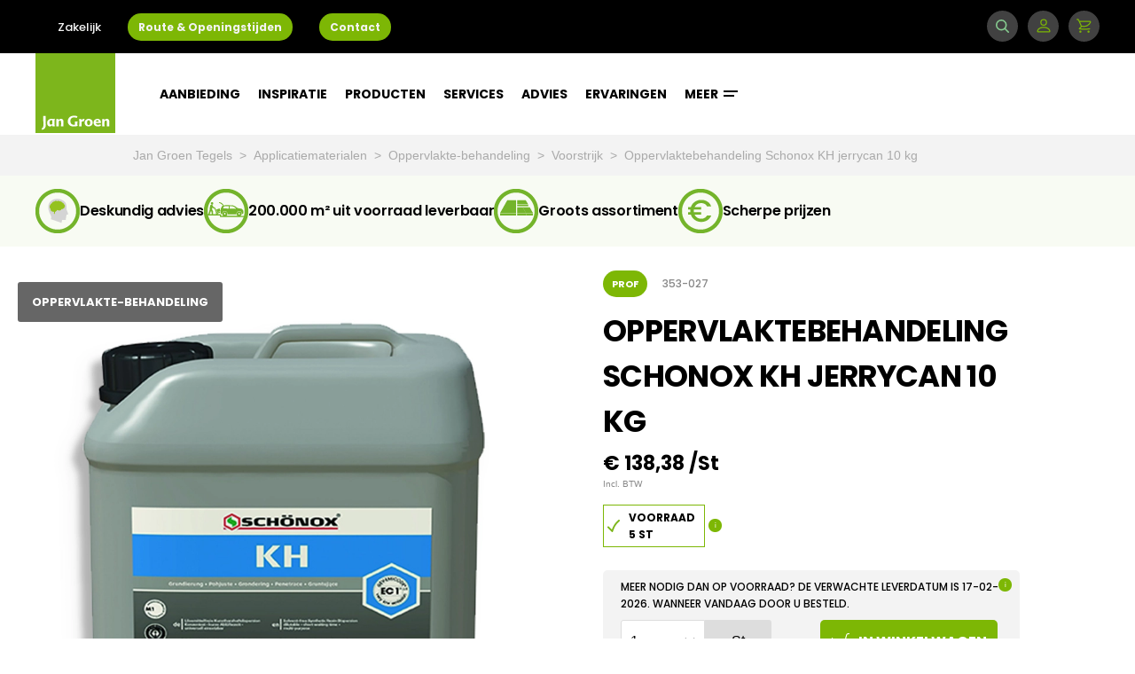

--- FILE ---
content_type: text/html; charset=utf-8
request_url: https://www.jangroentegels.nl/353-027/oppervlakte-behandeling-kh-jerrycan-10-kg/
body_size: 154051
content:
<!DOCTYPE html>
<html lang="nl" class="s-productdetailpage" dir="ltr">
<head>
        <script type="text/javascript">
        (function(w,d,s,l,i){w[l]=w[l]||[];w[l].push({'gtm.start':new Date().getTime(),event:'gtm.js'});var f=d.getElementsByTagName(s)[0],
        j=d.createElement(s),dl=l!='dataLayer'?'&l='+l:'';j.async=true;j.src='//www.googletagmanager.com/gtm.js?id='+i+dl;f.parentNode.insertBefore(j,f);
        })(window,document,'script','dataLayer', 'GTM-WNM7J82');

        window.dataLayer = window.dataLayer || [];
        window.gtag = window.gtag || function() { dataLayer.push(arguments); }
    </script>


    <link rel="dns-prefetch" href="//fonts.googleapis.com">

    <meta charset="UTF-8">
    <meta http-equiv="X-UA-Compatible" content="IE=edge" />
    <meta name="viewport" content="width=device-width, maximum-scale=1" />
    <meta name="description" content="Oppervlaktebehandeling Schonox KH jerrycan 10 kg kopen? ✓ Scherpe prijzen ✓ Groots assortiment ✓ 200.000 m2 uit voorraad leverbaar ✓ Deskundig advies">
    <meta name="keywords" content="">

    <meta name="twitter:card" content="summary_large_image">
    <meta name="twitter:site" content="@jangroentegels">
    <meta name="twitter:title" content="Oppervlaktebehandeling Schonox KH jerrycan 10 kg | 353-027 | Jan Groen Tegels">
    <meta name="twitter:description" content="Oppervlaktebehandeling Schonox KH jerrycan 10 kg kopen? ✓ Scherpe prijzen ✓ Groots assortiment ✓ 200.000 m2 uit voorraad leverbaar ✓ Deskundig advies">
    <meta name="twitter:creator" content="@jangroentegels">
    <meta name="twitter:image" content="https://www.jangroentegels.nl//Static/assets/images/logos/jan-groen.png">

    <meta property="og:title" content="Oppervlaktebehandeling Schonox KH jerrycan 10 kg | 353-027 | Jan Groen Tegels" />
    <meta property="og:type" content="article" />
    <meta property="og:image" content="https://www.jangroentegels.nl//Static/assets/images/logos/jan-groen.png" />
    <meta property="og:description" content="Oppervlaktebehandeling Schonox KH jerrycan 10 kg kopen? ✓ Scherpe prijzen ✓ Groots assortiment ✓ 200.000 m2 uit voorraad leverbaar ✓ Deskundig advies" />
    <meta property="og:site_name" content="Jan Groentegels" />
    <meta name="p:domain_verify" content="44dc674aa51343bfbe1c5d3640c2edd1" />
    <meta name="google-site-verification" content="wlfbk4O5abZm9cbaNo1Qi81exsf-UA6C-gL5BpYi0bQ" />
    <meta name="theme-color" content="#7DB61C" />
    
        <link href="https://www.jangroentegels.nl/353-027/oppervlakte-behandeling-kh-jerrycan-10-kg/" rel="canonical">
    

    

    
        <title>Oppervlaktebehandeling Schonox KH jerrycan 10 kg | 353-027 | Jan Groen Tegels</title>
    <link rel="stylesheet" href="/Static/assets/css/main.css?v=0.0.0.0.1" type="text/css" />
    <link rel="stylesheet" href="/Static/assets/css/print.css?v=0.0.0.0.1" type="text/css" />

    <link rel="icon" href="/Static/assets/svg/brand/jan-groen.svg" />

    <link href="https://ajax.googleapis.com/ajax/libs/jqueryui/1.12.1/themes/base/jquery-ui.min.css" rel="stylesheet" type="text/css" />

    <noscript><link rel="stylesheet" type="text/css" href="//fonts.googleapis.com/css?family=Poppins:500,600,700&display=swap" /></noscript>
    <script>
        /*! loadCSS. [c]2017 Filament Group, Inc. MIT License */
        !function (a) { "use strict"; var b = function (b, c, d) { function e(a) { return h.body ? a() : void setTimeout(function () { e(a) }) } function f() { i.addEventListener && i.removeEventListener("load", f), i.media = d || "all" } var g, h = a.document, i = h.createElement("link"); if (c) g = c; else { var j = (h.body || h.getElementsByTagName("head")[0]).childNodes; g = j[j.length - 1] } var k = h.styleSheets; i.rel = "stylesheet", i.href = b, i.media = "only x", e(function () { g.parentNode.insertBefore(i, c ? g : g.nextSibling) }); var l = function (a) { for (var b = i.href, c = k.length; c--;)if (k[c].href === b) return a(); setTimeout(function () { l(a) }) }; return i.addEventListener && i.addEventListener("load", f), i.onloadcssdefined = l, l(f), i }; "undefined" != typeof exports ? exports.loadCSS = b : a.loadCSS = b }("undefined" != typeof global ? global : this);
        loadCSS('//fonts.googleapis.com/css?family=Poppins:500,600,700&display=swap');
    </script>

    <script src="/Static/libs/popper.min.js" defer></script>
    <script src="/Static/libs/tippy-bundle.umd.min.js" defer></script>
    <script src="/Static/assets/js/main.js?v=0.0.0.0.1" type="text/javascript" defer></script>

    <link rel="preconnect" href="https://consentcdn.cookiebot.eu">
    <script id="Cookiebot" data-culture="NL" src="https://consent.cookiebot.eu/uc.js" data-cbid="80a0c065-b56e-45b4-b3c6-05830b4dde13" type="text/javascript" async></script>

</head>
<body>
    


    


<header class="c-header" data-js-hook="navigation">
    <div class="header__wrapper">
        <a href="/" class="header__logo is-mobile">
            <svg xmlns="http://www.w3.org/2000/svg" viewBox="0 0 595.28 595.28"><path fill="#7db61c" d="M0 0h595.28v595.28H0z"/><path fill="#fff" d="M77.041 536.172c0 20.172-8.396 29.658-27.478 35.764l-4.035-10.358c5.998-2.944 8.833-5.234 10.686-8.396 2.4-3.707 2.726-9.268 2.726-20.499 0-21.917-.327-43.616-1.308-65.533h19.3c-.655 15.485-.763 20.718-.763 35.766 0 10.686.872 22.025.872 33.257zm66.403 9.159H126.76l-1.09-8.832a20.784 20.784 0 0 1-17.992 10.031c-11.013 0-20.827-9.16-20.827-26.823 0-17.992 14.394-30.532 31.404-30.532a44.726 44.726 0 0 1 14.612 2.072l10.904-3.053c-.872 10.904-1.199 17.229-1.199 28.35 0 11.668.22 17.01.873 28.787zm-27.696-11.994c3.707 0 7.087-1.526 9.813-5.67.218-3.49.327-7.633.327-11.994 0-6.325-.109-11.886-.327-14.503a17.65 17.65 0 0 0-7.742-1.744c-7.196 0-13.193 5.67-13.193 16.355 0 12.43 4.797 17.556 11.122 17.556zm57.46-34.02c4.361-6.652 10.577-10.141 18.1-10.141 10.25 0 17.447 7.742 17.447 19.627 0 6.978-.655 11.34-.655 17.99a176.537 176.537 0 0 0 .654 18.538h-18.428c.545-6.869.763-10.795.763-17.882 0-6.324.109-11.994-.436-16.028-.546-5.997-3.38-8.94-7.742-8.94-3.6 0-6.761 1.853-9.487 5.67-.328 4.58-.436 10.794-.436 16.901 0 7.851.108 12.431.436 20.281h-18.21c.546-10.25.764-16.465.764-26.823 0-11.122-.11-16.9-.764-28.023h17.01zm140.546 42.852c-8.506 2.835-17.447 4.361-30.858 4.361-22.244 0-41.98-14.502-41.98-37.727 0-25.624 19.19-42.961 46.45-42.961a68.91 68.91 0 0 1 25.515 4.579l-4.252 12.43a54.552 54.552 0 0 0-20.391-4.362c-17.883 0-28.132 10.358-28.132 27.695 0 17.773 11.23 27.914 24.97 27.914a35.697 35.697 0 0 0 9.377-.982c.109-4.143.327-7.524.327-11.994 0-3.817-.11-8.723-.328-12.212h19.3c-.327 5.67-.655 9.923-.655 15.81 0 6.651.218 11.013.654 17.446zm45.464-52.993a17.267 17.267 0 0 1 6.869 1.199l-5.452 18.428a19.27 19.27 0 0 0-6.87-1.309c-3.489 0-6.76 1.636-9.486 5.67-.327 3.708-.436 7.96-.436 13.195 0 5.67.11 12.104.436 18.973h-18.21c.545-10.25.764-16.465.764-26.823 0-11.122-.11-17.119-.764-28.023h16.465l1.309 12.65c3.598-9.705 9.378-13.958 15.375-13.958zm37.62 0c18.864 0 30.204 11.994 30.204 28.241 0 15.92-11.994 29.113-30.204 29.113-18.973 0-30.203-11.667-30.203-27.804s11.776-29.55 30.203-29.55zm-.108 10.795c-8.07 0-11.777 7.742-11.777 18.1 0 10.031 3.817 17.883 11.777 17.883 8.396 0 11.777-7.742 11.777-17.882 0-10.358-3.598-18.1-11.776-18.1zm70.108 33.91c7.196 0 13.303-1.853 18.1-5.233l3.054 11.013c-6.652 4.798-14.067 6.87-24.425 6.87-17.446 0-30.095-10.358-30.095-29.004 0-16.683 12.104-28.35 28.896-28.35 15.156 0 25.733 9.596 25.733 27.15 0 1.418 0 2.727-.108 4.363h-37.4c.981 9.16 6.432 13.194 16.247 13.194zm-16.357-22.788h20.936c-.545-7.742-3.816-11.886-10.25-11.886-6.542 0-10.14 4.907-10.686 11.886zm64.658-11.777c4.362-6.651 10.577-10.14 18.1-10.14 10.25 0 17.446 7.742 17.446 19.627 0 6.978-.654 11.34-.654 17.99a176.564 176.564 0 0 0 .655 18.538h-18.428c.546-6.869.763-10.795.763-17.882 0-6.324.11-11.994-.436-16.028-.545-5.997-3.38-8.94-7.741-8.94-3.599 0-6.761 1.853-9.487 5.67-.327 4.58-.436 10.794-.436 16.901 0 7.851.109 12.431.436 20.281h-18.21c.545-10.25.763-16.465.763-26.823 0-11.122-.11-16.9-.764-28.023h17.01z"/></svg>
        </a>

        <div class="header__wrapper-content">
            <div class="o-container header__container">
                <a href="/" class="header__logo is-desktop">
                    <svg xmlns="http://www.w3.org/2000/svg" viewBox="0 0 595.28 595.28"><path fill="#7db61c" d="M0 0h595.28v595.28H0z"/><path fill="#fff" d="M77.041 536.172c0 20.172-8.396 29.658-27.478 35.764l-4.035-10.358c5.998-2.944 8.833-5.234 10.686-8.396 2.4-3.707 2.726-9.268 2.726-20.499 0-21.917-.327-43.616-1.308-65.533h19.3c-.655 15.485-.763 20.718-.763 35.766 0 10.686.872 22.025.872 33.257zm66.403 9.159H126.76l-1.09-8.832a20.784 20.784 0 0 1-17.992 10.031c-11.013 0-20.827-9.16-20.827-26.823 0-17.992 14.394-30.532 31.404-30.532a44.726 44.726 0 0 1 14.612 2.072l10.904-3.053c-.872 10.904-1.199 17.229-1.199 28.35 0 11.668.22 17.01.873 28.787zm-27.696-11.994c3.707 0 7.087-1.526 9.813-5.67.218-3.49.327-7.633.327-11.994 0-6.325-.109-11.886-.327-14.503a17.65 17.65 0 0 0-7.742-1.744c-7.196 0-13.193 5.67-13.193 16.355 0 12.43 4.797 17.556 11.122 17.556zm57.46-34.02c4.361-6.652 10.577-10.141 18.1-10.141 10.25 0 17.447 7.742 17.447 19.627 0 6.978-.655 11.34-.655 17.99a176.537 176.537 0 0 0 .654 18.538h-18.428c.545-6.869.763-10.795.763-17.882 0-6.324.109-11.994-.436-16.028-.546-5.997-3.38-8.94-7.742-8.94-3.6 0-6.761 1.853-9.487 5.67-.328 4.58-.436 10.794-.436 16.901 0 7.851.108 12.431.436 20.281h-18.21c.546-10.25.764-16.465.764-26.823 0-11.122-.11-16.9-.764-28.023h17.01zm140.546 42.852c-8.506 2.835-17.447 4.361-30.858 4.361-22.244 0-41.98-14.502-41.98-37.727 0-25.624 19.19-42.961 46.45-42.961a68.91 68.91 0 0 1 25.515 4.579l-4.252 12.43a54.552 54.552 0 0 0-20.391-4.362c-17.883 0-28.132 10.358-28.132 27.695 0 17.773 11.23 27.914 24.97 27.914a35.697 35.697 0 0 0 9.377-.982c.109-4.143.327-7.524.327-11.994 0-3.817-.11-8.723-.328-12.212h19.3c-.327 5.67-.655 9.923-.655 15.81 0 6.651.218 11.013.654 17.446zm45.464-52.993a17.267 17.267 0 0 1 6.869 1.199l-5.452 18.428a19.27 19.27 0 0 0-6.87-1.309c-3.489 0-6.76 1.636-9.486 5.67-.327 3.708-.436 7.96-.436 13.195 0 5.67.11 12.104.436 18.973h-18.21c.545-10.25.764-16.465.764-26.823 0-11.122-.11-17.119-.764-28.023h16.465l1.309 12.65c3.598-9.705 9.378-13.958 15.375-13.958zm37.62 0c18.864 0 30.204 11.994 30.204 28.241 0 15.92-11.994 29.113-30.204 29.113-18.973 0-30.203-11.667-30.203-27.804s11.776-29.55 30.203-29.55zm-.108 10.795c-8.07 0-11.777 7.742-11.777 18.1 0 10.031 3.817 17.883 11.777 17.883 8.396 0 11.777-7.742 11.777-17.882 0-10.358-3.598-18.1-11.776-18.1zm70.108 33.91c7.196 0 13.303-1.853 18.1-5.233l3.054 11.013c-6.652 4.798-14.067 6.87-24.425 6.87-17.446 0-30.095-10.358-30.095-29.004 0-16.683 12.104-28.35 28.896-28.35 15.156 0 25.733 9.596 25.733 27.15 0 1.418 0 2.727-.108 4.363h-37.4c.981 9.16 6.432 13.194 16.247 13.194zm-16.357-22.788h20.936c-.545-7.742-3.816-11.886-10.25-11.886-6.542 0-10.14 4.907-10.686 11.886zm64.658-11.777c4.362-6.651 10.577-10.14 18.1-10.14 10.25 0 17.446 7.742 17.446 19.627 0 6.978-.654 11.34-.654 17.99a176.564 176.564 0 0 0 .655 18.538h-18.428c.546-6.869.763-10.795.763-17.882 0-6.324.11-11.994-.436-16.028-.545-5.997-3.38-8.94-7.741-8.94-3.599 0-6.761 1.853-9.487 5.67-.327 4.58-.436 10.794-.436 16.901 0 7.851.109 12.431.436 20.281h-18.21c.545-10.25.763-16.465.763-26.823 0-11.122-.11-16.9-.764-28.023h17.01z"/></svg>
                </a>

                <nav class="c-nav">
                    <div class="nav__list-container">
                        <ul class="nav__list">
                            
<li class="nav__item">
    <a href="/aanbiedingen/" class="nav__link" >
        Aanbieding

    </a>

    <ul class="c-subnavigation">
        
<li class="subnavigation__item subnavigation__item--category " >
    <a href="/tegels/aanbiedingen/uitverkoop/" class="subnavigation__link">
        Uitverkoop

    </a>

    <ul class="subnavigation__menu">
    </ul>
</li>
<li class="subnavigation__item subnavigation__item--category " >
    <a href="/services/tegelvloer-leggen/prijs/" class="subnavigation__link">
        Tegelvloer pakket

    </a>

    <ul class="subnavigation__menu">
    </ul>
</li>
    </ul>
</li>
<li class="nav__item">
    <a href="/inspiratie/" class="nav__link" >
        Inspiratie

    </a>

    <ul class="c-subnavigation">
        
<li class="subnavigation__item subnavigation__item--category " >
    <a href="/inspiratie/badkamer/" class="subnavigation__link">
        Badkamer

    </a>

    <ul class="subnavigation__menu">
    </ul>
</li>
<li class="subnavigation__item subnavigation__item--category " >
    <a href="/inspiratie/hal/" class="subnavigation__link">
        Hal

    </a>

    <ul class="subnavigation__menu">
    </ul>
</li>
<li class="subnavigation__item subnavigation__item--category " >
    <a href="/inspiratie/keuken/" class="subnavigation__link">
        Keuken

    </a>

    <ul class="subnavigation__menu">
    </ul>
</li>
<li class="subnavigation__item subnavigation__item--category " >
    <a href="/inspiratie/slaapkamer/" class="subnavigation__link">
        Slaapkamer

    </a>

    <ul class="subnavigation__menu">
    </ul>
</li>
<li class="subnavigation__item subnavigation__item--category " >
    <a href="/inspiratie/toilet/" class="subnavigation__link">
        Toilet

    </a>

    <ul class="subnavigation__menu">
    </ul>
</li>
<li class="subnavigation__item subnavigation__item--category " >
    <a href="/inspiratie/tuin/" class="subnavigation__link">
        Tuin

    </a>

    <ul class="subnavigation__menu">
    </ul>
</li>
<li class="subnavigation__item subnavigation__item--category " >
    <a href="/inspiratie/woonkamer/" class="subnavigation__link">
        Woonkamer

    </a>

    <ul class="subnavigation__menu">
    </ul>
</li>
    </ul>
</li>
<li class="nav__item">
    <a href="/producten/" class="nav__link" >
        Producten

    </a>

    <ul class="c-subnavigation">
        
<li class="subnavigation__item subnavigation__item--category subnavigation__item--with-submenu js-open-submenu" >
    <a href="/tegels/" class="subnavigation__link">
        Tegels

<svg class="svg-icons-chevron-right" xmlns="http://www.w3.org/2000/svg" viewBox="0 0 8 12">
    <path d="M7.36 6L1.343 0-.07 1.415 4.55 6 0 10.585 1.415 12"/>
</svg>    </a>

    <ul class="subnavigation__menu">
                <li class="subnavigation__item">
                    <a href="/tegels/wandtegels/" class="subnavigation__link">
                        Wandtegels
                    </a>
                </li>
                <li class="subnavigation__item">
                    <a href="/tegels/vloertegels/" class="subnavigation__link">
                        Vloertegels
                    </a>
                </li>
                <li class="subnavigation__item">
                    <a href="/tegels/XXL-Tegels/" class="subnavigation__link">
                        XXL Tegels
                    </a>
                </li>
                <li class="subnavigation__item">
                    <a href="/tegels/mozaiek/" class="subnavigation__link">
                        Moza&#xEF;ek
                    </a>
                </li>
                <li class="subnavigation__item">
                    <a href="/tegels/mozaiektegels/" class="subnavigation__link">
                        Moza&#xEF;ektegels
                    </a>
                </li>
                <li class="subnavigation__item">
                    <a href="/tegels/tuintegels/" target="_top" class="subnavigation__link">
                        Tuintegels
                    </a>
                </li>
                <li class="subnavigation__item">
                    <a href="/tegels/plinttegels/" class="subnavigation__link">
                        Plinttegels
                    </a>
                </li>
                <li class="subnavigation__item">
                    <a href="/tegels/accessoires/" class="subnavigation__link">
                        Accessoires
                    </a>
                </li>
    </ul>
</li>
<li class="subnavigation__item subnavigation__item--category " >
    <a href="/profielen/" class="subnavigation__link">
        Profielen

    </a>

    <ul class="subnavigation__menu">
    </ul>
</li>
<li class="subnavigation__item subnavigation__item--category " >
    <a href="/dorpels/" class="subnavigation__link">
        Dorpels

    </a>

    <ul class="subnavigation__menu">
    </ul>
</li>
<li class="subnavigation__item subnavigation__item--category " >
    <a href="/onderhoud/" class="subnavigation__link">
        Onderhoud

    </a>

    <ul class="subnavigation__menu">
    </ul>
</li>
<li class="subnavigation__item subnavigation__item--category " >
    <a href="/applicatiematerialen/" class="subnavigation__link">
        Lijm/ voegsel

    </a>

    <ul class="subnavigation__menu">
    </ul>
</li>
<li class="subnavigation__item subnavigation__item--category " >
    <a href="/gereedschap/" class="subnavigation__link">
        Gereedschap

    </a>

    <ul class="subnavigation__menu">
    </ul>
</li>
<li class="subnavigation__item subnavigation__item--category " >
    <a href="/bouwmaterialen/" class="subnavigation__link">
        Bouwmaterialen

    </a>

    <ul class="subnavigation__menu">
    </ul>
</li>
<li class="subnavigation__item subnavigation__item--category " >
    <a href="/producten/vloerverwarming/" class="subnavigation__link">
        Vloerverwarming

    </a>

    <ul class="subnavigation__menu">
    </ul>
</li>
<li class="subnavigation__item subnavigation__item--category " >
    <a href="/PVC/" class="subnavigation__link">
        PVC

    </a>

    <ul class="subnavigation__menu">
    </ul>
</li>
<li class="subnavigation__item subnavigation__item--category " >
    <a href="/producten/laminaat/" class="subnavigation__link">
        Laminaat

    </a>

    <ul class="subnavigation__menu">
    </ul>
</li>
<li class="subnavigation__item subnavigation__item--category subnavigation__item--with-submenu js-open-submenu" >
    <a href="/producten/" class="subnavigation__link">
        Merken

<svg class="svg-icons-chevron-right" xmlns="http://www.w3.org/2000/svg" viewBox="0 0 8 12">
    <path d="M7.36 6L1.343 0-.07 1.415 4.55 6 0 10.585 1.415 12"/>
</svg>    </a>

    <ul class="subnavigation__menu">
                <li class="subnavigation__item">
                    <a href="/tegels/merken/vtwonen/" class="subnavigation__link">
                        vtwonen
                    </a>
                </li>
                <li class="subnavigation__item">
                    <a href="/tegels/merken/piet-boon/" class="subnavigation__link">
                        Piet Boon
                    </a>
                </li>
                <li class="subnavigation__item">
                    <a href="/tegels/merken/motto-by-mosa/" class="subnavigation__link">
                        Motto by Mosa
                    </a>
                </li>
                <li class="subnavigation__item">
                    <a href="/tegels/merken/aleluia/" class="subnavigation__link">
                        Aleluia
                    </a>
                </li>
                <li class="subnavigation__item">
                    <a href="/tegels/merken/arcana/" class="subnavigation__link">
                        Arcana
                    </a>
                </li>
                <li class="subnavigation__item">
                    <a href="/tegels/merken/argenta/" class="subnavigation__link">
                        Argenta
                    </a>
                </li>
                <li class="subnavigation__item">
                    <a href="/tegels/merken/bb/" class="subnavigation__link">
                        B&amp;B
                    </a>
                </li>
                <li class="subnavigation__item">
                    <a href="/tegels/merken/Caesar/" class="subnavigation__link">
                        Caesar
                    </a>
                </li>
                <li class="subnavigation__item">
                    <a href="/tegels/merken/dune/" class="subnavigation__link">
                        Dune
                    </a>
                </li>
                <li class="subnavigation__item">
                    <a href="/tegels/merken/el-barco/" class="subnavigation__link">
                        El Barco
                    </a>
                </li>
                <li class="subnavigation__item">
                    <a href="/tegels/merken/flaminia/" class="subnavigation__link">
                        Flaminia
                    </a>
                </li>
                <li class="subnavigation__item">
                    <a href="/tegels/merken/geotiles/" class="subnavigation__link">
                        Geotiles
                    </a>
                </li>
                <li class="subnavigation__item">
                    <a href="/tegels/merken/idea/" class="subnavigation__link">
                        Idea
                    </a>
                </li>
                <li class="subnavigation__item">
                    <a href="/tegels/merken/marazzi/" class="subnavigation__link">
                        Marazzi
                    </a>
                </li>
                <li class="subnavigation__item">
                    <a href="/tegels/merken/pamesa/" class="subnavigation__link">
                        Pamesa
                    </a>
                </li>
                <li class="subnavigation__item">
                    <a href="/tegels/merken/ragno/" class="subnavigation__link">
                        Ragno
                    </a>
                </li>
                <li class="subnavigation__item">
                    <a href="/tegels/merken/rak/" class="subnavigation__link">
                        Rak
                    </a>
                </li>
                <li class="subnavigation__item">
                    <a href="/tegels/merken/sintesi/" class="subnavigation__link">
                        Sintesi
                    </a>
                </li>
                <li class="subnavigation__item">
                    <a href="/tegels/merken/stn/" class="subnavigation__link">
                        STN
                    </a>
                </li>
                <li class="subnavigation__item">
                    <a href="/producten/" class="subnavigation__link">
                        Binnenkort meer
                    </a>
                </li>
    </ul>
</li>
    </ul>
</li>
<li class="nav__item">
    <a href="/services/" class="nav__link" >
        Services

    </a>

    <ul class="c-subnavigation">
        
<li class="subnavigation__item subnavigation__item--category subnavigation__item--with-submenu js-open-submenu" >
    <a href="/services/tegelvloer-leggen/" class="subnavigation__link">
        Tegelvloer &#x2B; leggen

<svg class="svg-icons-chevron-right" xmlns="http://www.w3.org/2000/svg" viewBox="0 0 8 12">
    <path d="M7.36 6L1.343 0-.07 1.415 4.55 6 0 10.585 1.415 12"/>
</svg>    </a>

    <ul class="subnavigation__menu">
                <li class="subnavigation__item">
                    <a href="/services/tegelvloer-leggen/vloerverwarming-overzicht/" class="subnavigation__link">
                        Vloerverwarming
                    </a>
                </li>
    </ul>
</li>
<li class="subnavigation__item subnavigation__item--category " >
    <a href="/services/maak-een-afspraak/" class="subnavigation__link">
        Maak een afspraak

    </a>

    <ul class="subnavigation__menu">
    </ul>
</li>
<li class="subnavigation__item subnavigation__item--category " >
    <a href="/services/3d-ontwerp/" class="subnavigation__link">
        3D-ontwerp

    </a>

    <ul class="subnavigation__menu">
    </ul>
</li>
<li class="subnavigation__item subnavigation__item--category " >
    <a href="/services/monster-tegel/" class="subnavigation__link">
        Monster tegel

    </a>

    <ul class="subnavigation__menu">
    </ul>
</li>
<li class="subnavigation__item subnavigation__item--category " >
    <a href="/services/gratis-opslag/" class="subnavigation__link">
        Gratis opslag

    </a>

    <ul class="subnavigation__menu">
    </ul>
</li>
<li class="subnavigation__item subnavigation__item--category " >
    <a href="/services/transport/" class="subnavigation__link">
        Transport

    </a>

    <ul class="subnavigation__menu">
    </ul>
</li>
<li class="subnavigation__item subnavigation__item--category " >
    <a href="/services/verwerking/" class="subnavigation__link">
        Verwerking

    </a>

    <ul class="subnavigation__menu">
    </ul>
</li>
    </ul>
</li>
<li class="nav__item">
    <a href="/advies/" class="nav__link" >
        Advies

    </a>

    <ul class="c-subnavigation">
        
<li class="subnavigation__item subnavigation__item--category " >
    <a href="/advies/Design/" class="subnavigation__link">
        Design

    </a>

    <ul class="subnavigation__menu">
    </ul>
</li>
<li class="subnavigation__item subnavigation__item--category " >
    <a href="/advies/verwerking/" class="subnavigation__link">
        Verwerking

    </a>

    <ul class="subnavigation__menu">
    </ul>
</li>
<li class="subnavigation__item subnavigation__item--category " >
    <a href="/advies/onderhoud/" class="subnavigation__link">
        Onderhoud

    </a>

    <ul class="subnavigation__menu">
    </ul>
</li>
<li class="subnavigation__item subnavigation__item--category " >
    <a href="/advies/onderhoud/keramische-tegels/beschermen/" class="subnavigation__link">
        Beschermen tegels

    </a>

    <ul class="subnavigation__menu">
    </ul>
</li>
    </ul>
</li>
<li class="nav__item">
    <a href="/binnen-kijken/" class="nav__link" >
        Ervaringen

    </a>

    <ul class="c-subnavigation">
        
<li class="subnavigation__item subnavigation__item--category " >
    <a href="/binnen-kijken/" class="subnavigation__link">
        Binnenkijken

    </a>

    <ul class="subnavigation__menu">
    </ul>
</li>
<li class="subnavigation__item subnavigation__item--category " >
    <a href="https://www.feedbackcompany.com/nl-nl/reviews/jan-groen-tegels/" class="subnavigation__link">
        Reviews

    </a>

    <ul class="subnavigation__menu">
    </ul>
</li>
    </ul>
</li>
<li class="nav__item">
    <a href="/meer/over-jan-groen/" class="nav__link" >
        Meer

<svg xmlns="http://www.w3.org/2000/svg" viewBox="0 0 16 7" preserveAspectRatio="xMinYMax meet"><path d="M0 0h16v2H0zm0 5h12v2H0z" fill="#fff"/></svg>    </a>

    <ul class="c-subnavigation">
        
<li class="subnavigation__item subnavigation__item--category subnavigation__item--with-submenu js-open-submenu" >
    <a href="/meer/over-jan-groen/" class="subnavigation__link">
        Over Jan Groen

<svg class="svg-icons-chevron-right" xmlns="http://www.w3.org/2000/svg" viewBox="0 0 8 12">
    <path d="M7.36 6L1.343 0-.07 1.415 4.55 6 0 10.585 1.415 12"/>
</svg>    </a>

    <ul class="subnavigation__menu">
                <li class="subnavigation__item">
                    <a href="/meer/over-jan-groen/vestigingen/" class="subnavigation__link">
                        Vestigingen
                    </a>
                </li>
                <li class="subnavigation__item">
                    <a href="/meer/over-jan-groen/formules/" class="subnavigation__link">
                        Formules
                    </a>
                </li>
                <li class="subnavigation__item">
                    <a href="/meer/over-jan-groen/rab-groep/" class="subnavigation__link">
                        RAB Groep
                    </a>
                </li>
                <li class="subnavigation__item">
                    <a href="/meer/over-jan-groen/historie/" class="subnavigation__link">
                        Historie
                    </a>
                </li>
    </ul>
</li>
<li class="subnavigation__item subnavigation__item--category " >
    <a href="/meer/projecten/" class="subnavigation__link">
        Projecten

    </a>

    <ul class="subnavigation__menu">
    </ul>
</li>
<li class="subnavigation__item subnavigation__item--category " >
    <a href="https://www.werkenbijjangroen.nl/" class="subnavigation__link">
        Vacatures

    </a>

    <ul class="subnavigation__menu">
    </ul>
</li>
<li class="subnavigation__item subnavigation__item--category " >
    <a href="/zakelijk/" class="subnavigation__link">
        Zakelijk

    </a>

    <ul class="subnavigation__menu">
    </ul>
</li>
    </ul>
</li>
                        </ul>
                    </div>
                </nav>
            </div>

            <div
                class="header__container header__container--search js-searchbar ">
                <div class="o-container">
                    <nav class="c-nav">
                        <div class="nav__list-container nav__list-container--search">
                            <form id="top-search" action="/zoeken/" method="get">

                                <input type="text" name="q"
                                    placeholder="Geef een zoekterm op"
                                    autocomplete="off" class="search-bar__input--header">
                            </form>
                        </div>

                        <button class="button--search" type="submit" form="top-search">
                            <div>Zoek</div>
                        </button>

                            <div class="search--close js-trigger-searchbar"></div>
                    </nav>
                </div>
            </div>
        </div>

        <div class="c-header-top__nav">
            <div class="o-container">
                <ul class="header-top__links" >
                        <li class="header-top__item">
        <a href="/zakelijk/" title="Zakelijk" class="header-top__link">
            Zakelijk
        </a>
    </li>
    <li class="header-top__item">
        <a href="/meer/route-openingstijden-bleiswijk/" title="Route &amp; Openingstijden" class="header-top__cta">
            Route &amp; Openingstijden
        </a>
    </li>
    <li class="header-top__item">
        <a href="/klantenservice/contactpagina-bleiswijk/" title="Contact" class="header-top__cta">
            Contact
        </a>
    </li>

                </ul>

                    <ul class="header-top__links header-top__links_round_buttons header-top__links--right">
                        <li class="header-top__item">
                            <a class="header-top__icon header-top__icon--search js-trigger-searchbar">
                                <svg xmlns="http://www.w3.org/2000/svg" viewBox="-13597 677 19.731 19.732"><path id="Path_224" data-name="Path 224" d="m21-55.453-4.764-4.766a8.2 8.2 0 0 0-.681-10.809 8.14 8.14 0 0 0-5.792-2.4 8.136 8.136 0 0 0-5.792 2.4 8.139 8.139 0 0 0-2.4 5.792 8.134 8.134 0 0 0 2.4 5.792 8.138 8.138 0 0 0 5.792 2.4 8.134 8.134 0 0 0 5.017-1.716L19.544-54a1.029 1.029 0 0 0 .728.3A1.028 1.028 0 0 0 21-54a1.032 1.032 0 0 0 0-1.453zM5.426-60.9a6.09 6.09 0 0 1-1.8-4.336 6.091 6.091 0 0 1 1.8-4.336 6.091 6.091 0 0 1 4.336-1.8 6.092 6.092 0 0 1 4.336 1.8 6.138 6.138 0 0 1 0 8.671 6.091 6.091 0 0 1-4.336 1.8A6.086 6.086 0 0 1 5.426-60.9zm0 0" transform="translate(-13598.57 750.426)" style="fill:#86cc90"/></svg>
                                <span class="header-top__icon-label"></span>
                            </a>
                        </li>

                        <li class="header-top__item">
                            <a href="/" class="header-top__icon js-trigger-login-tooltip">
                                <svg width="16" height="16" viewBox="0 0 16 16" xmlns="http://www.w3.org/2000/svg" fill="currentColor" class="bi bi-person"><path d="M8 8a3 3 0 1 0 0-6 3 3 0 0 0 0 6zm2-3a2 2 0 1 1-4 0 2 2 0 0 1 4 0zm4 8c0 1-1 1-1 1H3s-1 0-1-1 1-4 6-4 6 3 6 4zm-1-.004c-.001-.246-.154-.986-.832-1.664C11.516 10.68 10.289 10 8 10c-2.29 0-3.516.68-4.168 1.332-.678.678-.83 1.418-.832 1.664h10z"/></svg>
                                <span class="header-top__icon-label"></span>
                            </a>
                            <div class="login-tooltip js-login-tooltip">
                                    <div ><a href="/inloggen/" title="Inloggen">Inloggen</a></div>
    <div ><a href="/account-aanvragen/" title="Account aanvragen">Account aanvragen</a></div>

                            </div>
                        </li>

                        <li class="header-top__item header-top__item--hide">
                            <a href="/winkelwagen/" title="Winkelwagen" class="header-top__icon">
                                <svg width="24" height="24" viewBox="0 0 24 24" fill="none" xmlns="http://www.w3.org/2000/svg"><path fill-rule="evenodd" clip-rule="evenodd" d="M19.148 5.25H5.335l-1.18-2.115A.75.75 0 0 0 3.5 2.75H2a.75.75 0 0 0 0 1.5h1.06l1.164 2.088L6.91 12.28l.003.006.237.523-2.697 2.877a.75.75 0 0 0 .462 1.258l2.458.281a40.68 40.68 0 0 0 9.254 0l2.458-.28a.75.75 0 0 0-.17-1.491l-2.458.28a39.256 39.256 0 0 1-8.914 0l-.975-.11 1.98-2.112a.768.768 0 0 0 .053-.064l.752.098c1.055.138 2.122.165 3.182.08a9.29 9.29 0 0 0 6.366-3.268l.579-.685a.734.734 0 0 0 .053-.072l1.078-1.642c.764-1.164-.071-2.71-1.463-2.71zM8.656 11.944a.484.484 0 0 1-.377-.278l-.002-.003-2.22-4.913h13.09a.25.25 0 0 1 .21.387l-1.053 1.604-.549.65a7.79 7.79 0 0 1-5.338 2.741c-.957.076-1.919.052-2.87-.072l-.89-.116z" fill="#000"/><path d="M6.5 18.5a1.5 1.5 0 1 0 0 3 1.5 1.5 0 0 0 0-3zM16 20a1.5 1.5 0 1 1 3 0 1.5 1.5 0 0 1-3 0z" fill="#000"/></svg>
                                <div id="cartHeader" data-js-hook="cartHeader" class="cart-header__amount">
                                    <span class="cart-header__amount-inner" v-cloak v-if="amount > 0">
                                        {{ amount > 99 ? '99+' : amount}}
                                    </span>
                                </div>
                                <span class="header-top__icon-label"></span>
                            </a>
                        </li>
                    </ul>
            </div>
        </div>


            <div class="c-breadcrumbs ">
                <div class="o-container">
                    <ol itemscope itemtype="http://schema.org/BreadcrumbList" class="breadcrumbs__list">
                            <li itemprop="itemListElement" itemscope itemtype="http://schema.org/ListItem"
                                class="breadcrumbs__crumb">

                                <a href="/" itemscope itemtype="http://schema.org/Thing"
                                    itemprop="item" itemid="8" class="breadcrumbs__link">
                                    Jan Groen Tegels
                                </a>
                                <meta itemprop="position" content="1" />
                                <meta itemprop="name" content="Jan Groen Tegels" />
                            </li>
                            <li itemprop="itemListElement" itemscope itemtype="http://schema.org/ListItem"
                                class="breadcrumbs__crumb">

                                <a href="/applicatiematerialen/" itemscope itemtype="http://schema.org/Thing"
                                    itemprop="item" itemid="1073742033" class="breadcrumbs__link">
                                    Applicatiematerialen
                                </a>
                                <meta itemprop="position" content="2" />
                                <meta itemprop="name" content="Applicatiematerialen" />
                            </li>
                            <li itemprop="itemListElement" itemscope itemtype="http://schema.org/ListItem"
                                class="breadcrumbs__crumb">

                                <a href="/applicatiematerialen/oppervlaktebehandeling/" itemscope itemtype="http://schema.org/Thing"
                                    itemprop="item" itemid="1073742040" class="breadcrumbs__link">
                                    Oppervlakte-behandeling
                                </a>
                                <meta itemprop="position" content="3" />
                                <meta itemprop="name" content="Oppervlakte-behandeling" />
                            </li>
                            <li itemprop="itemListElement" itemscope itemtype="http://schema.org/ListItem"
                                class="breadcrumbs__crumb">

                                <a href="/applicatiematerialen/oppervlaktebehandeling/voorstrijk/" itemscope itemtype="http://schema.org/Thing"
                                    itemprop="item" itemid="1073742041" class="breadcrumbs__link">
                                    Voorstrijk
                                </a>
                                <meta itemprop="position" content="4" />
                                <meta itemprop="name" content="Voorstrijk" />
                            </li>
                            <li itemprop="itemListElement" itemscope itemtype="http://schema.org/ListItem"
                                class="breadcrumbs__crumb">

                                <a href="/353-027/oppervlakte-behandeling-kh-jerrycan-10-kg/" itemscope itemtype="http://schema.org/Thing"
                                    itemprop="item" itemid="3202" class="breadcrumbs__link">
                                    Oppervlaktebehandeling Schonox KH jerrycan 10 kg
                                </a>
                                <meta itemprop="position" content="5" />
                                <meta itemprop="name" content="Oppervlaktebehandeling Schonox KH jerrycan 10 kg" />
                            </li>
                    </ol>
                </div>
            </div>
        <script type="application/ld&#x2B;json">{"@context":"http://schema.org","@type":"BreadcrumbList","itemListElement":[{"@type":"ListItem","position":1,"item":{"@context":"http://schema.org","@type":"Thing","@id":"/","name":"Jan Groen Tegels"},"@id":"8"},{"@type":"ListItem","position":2,"item":{"@context":"http://schema.org","@type":"Thing","@id":"/applicatiematerialen/","name":"Applicatiematerialen"},"@id":"1073742033"},{"@type":"ListItem","position":3,"item":{"@context":"http://schema.org","@type":"Thing","@id":"/applicatiematerialen/oppervlaktebehandeling/","name":"Oppervlakte-behandeling"},"@id":"1073742040"},{"@type":"ListItem","position":4,"item":{"@context":"http://schema.org","@type":"Thing","@id":"/applicatiematerialen/oppervlaktebehandeling/voorstrijk/","name":"Voorstrijk"},"@id":"1073742041"},{"@type":"ListItem","position":5,"item":{"@context":"http://schema.org","@type":"Thing","@id":"/353-027/oppervlakte-behandeling-kh-jerrycan-10-kg/","name":"Oppervlaktebehandeling Schonox KH jerrycan 10 kg"},"@id":"3202"}]}</script>

        <div class="header--top__cartwrapper">
            <ul class="header-top__links header-top__links--right">
                <li class="header-top__item header-top__item--hide">
                        <a class="header-top__icon header-top__icon--search js-trigger-searchbar">
                            <svg xmlns="http://www.w3.org/2000/svg" viewBox="-13597 677 19.731 19.732"><path id="Path_224" data-name="Path 224" d="m21-55.453-4.764-4.766a8.2 8.2 0 0 0-.681-10.809 8.14 8.14 0 0 0-5.792-2.4 8.136 8.136 0 0 0-5.792 2.4 8.139 8.139 0 0 0-2.4 5.792 8.134 8.134 0 0 0 2.4 5.792 8.138 8.138 0 0 0 5.792 2.4 8.134 8.134 0 0 0 5.017-1.716L19.544-54a1.029 1.029 0 0 0 .728.3A1.028 1.028 0 0 0 21-54a1.032 1.032 0 0 0 0-1.453zM5.426-60.9a6.09 6.09 0 0 1-1.8-4.336 6.091 6.091 0 0 1 1.8-4.336 6.091 6.091 0 0 1 4.336-1.8 6.092 6.092 0 0 1 4.336 1.8 6.138 6.138 0 0 1 0 8.671 6.091 6.091 0 0 1-4.336 1.8A6.086 6.086 0 0 1 5.426-60.9zm0 0" transform="translate(-13598.57 750.426)" style="fill:#86cc90"/></svg>
                        </a>
                </li>
                <li class="header-top__item header-top__item--hide">
                    <a href="/" class="header-top__icon js-trigger-login-tooltip">
                        <svg width="16" height="16" viewBox="0 0 16 16" xmlns="http://www.w3.org/2000/svg" fill="currentColor" class="bi bi-person"><path d="M8 8a3 3 0 1 0 0-6 3 3 0 0 0 0 6zm2-3a2 2 0 1 1-4 0 2 2 0 0 1 4 0zm4 8c0 1-1 1-1 1H3s-1 0-1-1 1-4 6-4 6 3 6 4zm-1-.004c-.001-.246-.154-.986-.832-1.664C11.516 10.68 10.289 10 8 10c-2.29 0-3.516.68-4.168 1.332-.678.678-.83 1.418-.832 1.664h10z"/></svg>
                    </a>

                    <div class="login-tooltip js-login-tooltip">
                            <div ><a href="/inloggen/" title="Inloggen">Inloggen</a></div>
    <div ><a href="/account-aanvragen/" title="Account aanvragen">Account aanvragen</a></div>

                    </div>
                </li>
                <li class="header-top__item header-top__item--hide">
                    <a href="/winkelwagen/" title="Winkelwagen" class="header-top__icon">
                        <svg width="24" height="24" viewBox="0 0 24 24" fill="none" xmlns="http://www.w3.org/2000/svg"><path fill-rule="evenodd" clip-rule="evenodd" d="M19.148 5.25H5.335l-1.18-2.115A.75.75 0 0 0 3.5 2.75H2a.75.75 0 0 0 0 1.5h1.06l1.164 2.088L6.91 12.28l.003.006.237.523-2.697 2.877a.75.75 0 0 0 .462 1.258l2.458.281a40.68 40.68 0 0 0 9.254 0l2.458-.28a.75.75 0 0 0-.17-1.491l-2.458.28a39.256 39.256 0 0 1-8.914 0l-.975-.11 1.98-2.112a.768.768 0 0 0 .053-.064l.752.098c1.055.138 2.122.165 3.182.08a9.29 9.29 0 0 0 6.366-3.268l.579-.685a.734.734 0 0 0 .053-.072l1.078-1.642c.764-1.164-.071-2.71-1.463-2.71zM8.656 11.944a.484.484 0 0 1-.377-.278l-.002-.003-2.22-4.913h13.09a.25.25 0 0 1 .21.387l-1.053 1.604-.549.65a7.79 7.79 0 0 1-5.338 2.741c-.957.076-1.919.052-2.87-.072l-.89-.116z" fill="#000"/><path d="M6.5 18.5a1.5 1.5 0 1 0 0 3 1.5 1.5 0 0 0 0-3zM16 20a1.5 1.5 0 1 1 3 0 1.5 1.5 0 0 1-3 0z" fill="#000"/></svg>

                        <div id="cartHeader" data-js-hook="cartHeader" class="cart-header__amount">
                            <span class="cart-header__amount-inner" v-cloak v-if="amount > 0">
                                {{ amount > 99 ? '99+' : amount}}
                            </span>
                        </div>
                    </a>
                </li>
            </ul>
        </div>
        <button class="header__nav-trigger" data-close-text="sluit" on:click.prevent="navigation::toggle">
            <span class="nav__bar-top"></span>
            <span class="nav__bar-mid"></span>
            <span class="nav__bar-bot"></span>
        </button>
    </div>

    <span class="header--shadow js-trigger-searchbar"></span>

        <div class="usp-block usp-block--desktop">
            <div class="o-container">
                <ul>
                        <li class='usp-item no'>
                            <div class="usp-item__icon"><img src="/globalassets/usps/expertise.png" alt="Expertise" /></div>
                            <div class="usp-item__text">
                                <p class="usp-item__title">Deskundig advies</p>
                                <p class="usp-item__subtitle"></p>
                            </div>
                        </li>
                        <li class='usp-item no'>
                            <div class="usp-item__icon"><img src="/globalassets/usps/op-voorraad-direct-af-te-halen.png" alt="Uit voorraad leverbaar" /></div>
                            <div class="usp-item__text">
                                <p class="usp-item__title">200.000 m&#xB2; uit voorraad leverbaar</p>
                                <p class="usp-item__subtitle"></p>
                            </div>
                        </li>
                        <li class='usp-item no'>
                            <div class="usp-item__icon"><img src="/globalassets/usps/tegelformaten.png" alt="Veel formaten tegels" /></div>
                            <div class="usp-item__text">
                                <p class="usp-item__title">Groots assortiment</p>
                                <p class="usp-item__subtitle"></p>
                            </div>
                        </li>
                        <li class='usp-item no'>
                            <div class="usp-item__icon"><img src="/globalassets/usps/scherp-geprijsd.png" alt="Scherp geprijsd" /></div>
                            <div class="usp-item__text">
                                <p class="usp-item__title">Scherpe prijzen</p>
                                <p class="usp-item__subtitle"></p>
                            </div>
                        </li>
                </ul>
            </div>
        </div>
</header>

    

<div class="c-sticky-content product-image-slider">
    <div class="sticky-content__col u-text--right"
         id="sticky-image"
         data-inview-persistent="true"
         data-inview-trigger="sticky::update(sticky-image)"
         js-hook-inview
         js-hook-sticky>

        <div class="sticky-content__fixed-container js-sticky-container"
             js-hook-sticky-scroll-element>


<div class="c-slider sticky-content__image">
    <div class="slider__slides" data-js-hook="slider">

<figure class="c-image slider__slide product-image-slider__slide" data-objectfit-container>


            <img src="/globalassets/catalog/10298000076/10298000076_productdetail_voor_standaard_001/?width=10&format=webp&rev=13510036821"   data-src="/globalassets/catalog/10298000076/10298000076_productdetail_voor_standaard_001/?width=10&format=webp&rev=13510036821" data-srcset="/globalassets/catalog/10298000076/10298000076_productdetail_voor_standaard_001/?width=1024&format=webp&quality=100&rev=13510036821 1024w" alt="Oppervlaktebehandeling Schonox KH jerrycan 10 kg | 353-027 | Jan Groen Tegels" data-objectfit-img loading="eager" />
</figure>    </div>
</div>
                <span class="c-tag" >Oppervlakte-behandeling</span>
            <div class="c-label">
                    <span class="product-topinfo__store">PROF</span>
                <span class="product-topinfo__article-number u-text-left">353-027</span>
            </div>


                <div class="loop-icon js-show-image-modal" js-hook-image-zoom>
                    <svg xmlns="http://www.w3.org/2000/svg" viewBox="-13597 677 19.731 19.732"><path id="Path_224" data-name="Path 224" d="m21-55.453-4.764-4.766a8.2 8.2 0 0 0-.681-10.809 8.14 8.14 0 0 0-5.792-2.4 8.136 8.136 0 0 0-5.792 2.4 8.139 8.139 0 0 0-2.4 5.792 8.134 8.134 0 0 0 2.4 5.792 8.138 8.138 0 0 0 5.792 2.4 8.134 8.134 0 0 0 5.017-1.716L19.544-54a1.029 1.029 0 0 0 .728.3A1.028 1.028 0 0 0 21-54a1.032 1.032 0 0 0 0-1.453zM5.426-60.9a6.09 6.09 0 0 1-1.8-4.336 6.091 6.091 0 0 1 1.8-4.336 6.091 6.091 0 0 1 4.336-1.8 6.092 6.092 0 0 1 4.336 1.8 6.138 6.138 0 0 1 0 8.671 6.091 6.091 0 0 1-4.336 1.8A6.086 6.086 0 0 1 5.426-60.9zm0 0" transform="translate(-13598.57 750.426)" style="fill:#86cc90"/></svg>
                </div>
                <div class="image-modal js-image-modal">
                    <div class="image-modal__content js-image-modal-content">
                        <div class="sticky-content__fixed-container js-enlarged-image">

<figure class="c-image slider__slide product-image-slider__slide" data-objectfit-container>


            <img src="/globalassets/catalog/10298000076/10298000076_productdetail_voor_standaard_001/?width=10&format=webp&rev=13510036821"   data-src="/globalassets/catalog/10298000076/10298000076_productdetail_voor_standaard_001/?width=10&format=webp&rev=13510036821" data-srcset="/globalassets/catalog/10298000076/10298000076_productdetail_voor_standaard_001/?width=1024&format=webp&quality=100&rev=13510036821 1024w" alt="Oppervlaktebehandeling Schonox KH jerrycan 10 kg | 353-027 | Jan Groen Tegels" data-objectfit-img loading="eager" />
</figure>                        </div>
                        <div class="close-modal js-image-modal-close">
                            <svg xmlns="http://www.w3.org/2000/svg" viewBox="0 0 47.971 47.971"><path d="M28.228 23.986 47.092 5.122a2.998 2.998 0 0 0 0-4.242 2.998 2.998 0 0 0-4.242 0L23.986 19.744 5.12.88a2.996 2.996 0 0 0-4.24 0 2.995 2.995 0 0 0 0 4.242l18.864 18.864L.88 42.85A2.997 2.997 0 0 0 3 47.97c.767 0 1.535-.293 2.12-.88l18.866-18.863L42.85 47.09a2.992 2.992 0 0 0 4.242 0 2.996 2.996 0 0 0 0-4.24L28.228 23.985z"/></svg>
                        </div>
                    </div>
                </div>
        </div>
    </div>

    <div class="sticky-content__col sticky-content__col--limited-width">
            <div class="image-disclaimer image-disclaimer--mobile">
                <div class="tooltip__wrapper">
                    <div class="tooltip">
                        i
                    </div>
                </div>
                
<p>De afbeelding is een <strong>impressie</strong>. De kleur van het daadwerkelijke product kan afwijken. Zie <a href="/klantenservice/levering/leveringsvoorwaarden/">leveringsvoorwaarden</a>.</p>
            </div>
        <div class="c-product-topinfo">
                <span class="product-topinfo__store">PROF</span>
            <span class="product-topinfo__article-number">353-027</span>

            <h5 class="heading--nospacing" ></h5>
            <h1 class="heading--uppercase" >Oppervlaktebehandeling Schonox KH jerrycan 10 kg</h1>

                <div>
                    

<div class="o-container detail-price__wrapper noGrid-margin">
    <div class="o-grid-12 noGrid-margin">

    <div class="u-col-12 u-col-8@md noCol-padding">
                <p class="detail-price">&euro; 138,38 /St</p>
            <p class="c-btw__text">Incl. BTW</p>
    </div>

    </div>
</div>


                </div>
                    <div class="wrapper__available-stock">
                        <div class="tile__available-stock">
                            <svg xmlns="http://www.w3.org/2000/svg" fill="none" height="14" width="14" id="Check--Streamline-Flex.svg"><g id="check--check-form-validation-checkmark-success-add-addition-tick"><path id="Vector (Stroke)" fill="#7db61c" fill-rule="evenodd" d="M13.711.355a.96.96 0 0 1-.066 1.356c-1.9 1.723-3.23 3.185-4.337 4.912-1.11 1.734-2.023 3.777-3.038 6.693a.96.96 0 0 1-1.596.352l-4.363-4.5a.96.96 0 1 1 1.378-1.336l3.294 3.396c.85-2.266 1.69-4.052 2.708-5.64 1.23-1.92 2.69-3.51 4.664-5.299a.96.96 0 0 1 1.356.066Z" clip-rule="evenodd" stroke-width="1"/></g></svg>
                            Voorraad
                            <br />
                            <span>5 St</span>
                        </div>
                        <div data-js-hook="tooltip" class="tooltip__wrapper" data-tippy-content="De beschikbaarheid van uw order hangt af van de voorraad in ons magazijn op het moment van bestellen.">
                            <div class="tooltip">i</div>
                        </div>
                    </div>
                    <div class="pdp-cart-wrapper">
                            <div data-js-hook="tooltip" class="tooltip__wrapper" data-tippy-content="De daadwerkelijke leverdatum is afhankelijk van de beschikbaarheid bij de leverancier. ">
                                <div class="tooltip">i</div>
                            </div>
                        <div class="detail-cart__wrapper" data-js-hook="pdpCart">
                            <div class="o-container">
                                <div class="o-grid-12">
                                        <div class="u-col-12">
                                            <p class="detail-cart__disclaimer">Meer nodig dan op voorraad? De verwachte leverdatum is 17-02-2026. Wanneer vandaag door u besteld.</p>
                                        </div>
                                    <div class="u-col-12 u-col-6@lg u-col-12@md u-col-6@sm">
                                        <div class="detail-cart__select">
<select id="quantity" name="quantity"><option value="1">1</option>
<option value="2">2</option>
<option value="3">3</option>
<option value="4">4</option>
<option value="5">5</option>
<option value="6">6</option>
<option value="7">7</option>
<option value="8">8</option>
<option value="9">9</option>
<option value="10">10</option>
<option value="11">11</option>
<option value="12">12</option>
<option value="13">13</option>
<option value="14">14</option>
<option value="15">15</option>
<option value="16">16</option>
<option value="17">17</option>
<option value="18">18</option>
<option value="19">19</option>
<option value="20">20</option>
<option value="21">21</option>
<option value="22">22</option>
<option value="23">23</option>
<option value="24">24</option>
<option value="25">25</option>
<option value="26">26</option>
<option value="27">27</option>
<option value="28">28</option>
<option value="29">29</option>
<option value="30">30</option>
<option value="31">31</option>
<option value="32">32</option>
<option value="33">33</option>
<option value="34">34</option>
<option value="35">35</option>
<option value="36">36</option>
<option value="37">37</option>
<option value="38">38</option>
<option value="39">39</option>
<option value="40">40</option>
<option value="41">41</option>
<option value="42">42</option>
<option value="43">43</option>
<option value="44">44</option>
<option value="45">45</option>
<option value="46">46</option>
<option value="47">47</option>
<option value="48">48</option>
<option value="49">49</option>
<option value="50">50</option>
<option value="51">51</option>
<option value="52">52</option>
<option value="53">53</option>
<option value="54">54</option>
<option value="55">55</option>
<option value="56">56</option>
<option value="57">57</option>
<option value="58">58</option>
<option value="59">59</option>
<option value="60">60</option>
<option value="61">61</option>
<option value="62">62</option>
<option value="63">63</option>
<option value="64">64</option>
<option value="65">65</option>
<option value="66">66</option>
<option value="67">67</option>
<option value="68">68</option>
<option value="69">69</option>
<option value="70">70</option>
<option value="71">71</option>
<option value="72">72</option>
<option value="73">73</option>
<option value="74">74</option>
<option value="75">75</option>
<option value="76">76</option>
<option value="77">77</option>
<option value="78">78</option>
<option value="79">79</option>
<option value="80">80</option>
<option value="81">81</option>
<option value="82">82</option>
<option value="83">83</option>
<option value="84">84</option>
<option value="85">85</option>
<option value="86">86</option>
<option value="87">87</option>
<option value="88">88</option>
<option value="89">89</option>
<option value="90">90</option>
<option value="91">91</option>
<option value="92">92</option>
<option value="93">93</option>
<option value="94">94</option>
<option value="95">95</option>
<option value="96">96</option>
<option value="97">97</option>
<option value="98">98</option>
<option value="99">99</option>
<option value="100">100</option>
<option value="101">101</option>
<option value="102">102</option>
<option value="103">103</option>
<option value="104">104</option>
<option value="105">105</option>
<option value="106">106</option>
<option value="107">107</option>
<option value="108">108</option>
<option value="109">109</option>
<option value="110">110</option>
<option value="111">111</option>
<option value="112">112</option>
<option value="113">113</option>
<option value="114">114</option>
<option value="115">115</option>
<option value="116">116</option>
<option value="117">117</option>
<option value="118">118</option>
<option value="119">119</option>
<option value="120">120</option>
<option value="121">121</option>
<option value="122">122</option>
<option value="123">123</option>
<option value="124">124</option>
<option value="125">125</option>
<option value="126">126</option>
<option value="127">127</option>
<option value="128">128</option>
<option value="129">129</option>
<option value="130">130</option>
<option value="131">131</option>
<option value="132">132</option>
<option value="133">133</option>
<option value="134">134</option>
<option value="135">135</option>
<option value="136">136</option>
<option value="137">137</option>
<option value="138">138</option>
<option value="139">139</option>
<option value="140">140</option>
<option value="141">141</option>
<option value="142">142</option>
<option value="143">143</option>
<option value="144">144</option>
<option value="145">145</option>
<option value="146">146</option>
<option value="147">147</option>
<option value="148">148</option>
<option value="149">149</option>
<option value="150">150</option>
<option value="151">151</option>
<option value="152">152</option>
<option value="153">153</option>
<option value="154">154</option>
<option value="155">155</option>
<option value="156">156</option>
<option value="157">157</option>
<option value="158">158</option>
<option value="159">159</option>
<option value="160">160</option>
<option value="161">161</option>
<option value="162">162</option>
<option value="163">163</option>
<option value="164">164</option>
<option value="165">165</option>
<option value="166">166</option>
<option value="167">167</option>
<option value="168">168</option>
<option value="169">169</option>
<option value="170">170</option>
<option value="171">171</option>
<option value="172">172</option>
<option value="173">173</option>
<option value="174">174</option>
<option value="175">175</option>
<option value="176">176</option>
<option value="177">177</option>
<option value="178">178</option>
<option value="179">179</option>
<option value="180">180</option>
<option value="181">181</option>
<option value="182">182</option>
<option value="183">183</option>
<option value="184">184</option>
<option value="185">185</option>
<option value="186">186</option>
<option value="187">187</option>
<option value="188">188</option>
<option value="189">189</option>
<option value="190">190</option>
<option value="191">191</option>
<option value="192">192</option>
<option value="193">193</option>
<option value="194">194</option>
<option value="195">195</option>
<option value="196">196</option>
<option value="197">197</option>
<option value="198">198</option>
<option value="199">199</option>
<option value="200">200</option>
</select>                                            <div class="detail-cart__select-unit">
                                                St
                                            </div>
                                        </div>
                                    </div>

                                    <div class="u-col-12 u-col-6@lg u-col-12@md u-col-6@sm">
                                        <div class="detail-cart__button-wrapper">
                                            <a class="detail-cart__button" v-on:click="addToCart" data-cart-item-code="10298000076">
                                                <img src="/static/assets/svg/icons/cart_hover.svg" class="detail-cart__icon" />
                                                In winkelwagen
                                            </a>
                                        </div>
                                    </div>
                                </div>
                            </div>
                            <div class="c-modal"
                                 data-js-hook="modal"
                                 id="pdp"
                                 data-modal-identifier="pdp"
                                 data-pdp-hash="23454223"
                                 tabindex="-1">

                                <div class="modal__content" role="dialog" aria-modal="true">
                                    <header class="modal__header">
                                        <h4>Dit artikel is toegevoegd aan uw winkelwagen.</h4>
                                        <button class="modal__close-button" data-js-hook="button-modal-close"><svg xmlns="http://www.w3.org/2000/svg" viewBox="0 0 47.971 47.971"><path d="M28.228 23.986L47.092 5.122c1.172-1.17 1.172-3.07 0-4.242-1.172-1.172-3.07-1.172-4.242 0L23.986 19.744 5.12.88C3.95-.292 2.05-.292.88.88-.294 2.05-.294 3.95.88 5.122l18.864 18.864L.88 42.85c-1.173 1.17-1.173 3.07 0 4.242.585.585 1.353.878 2.12.878s1.535-.293 2.12-.88l18.866-18.863L42.85 47.09c.586.587 1.354.88 2.12.88s1.536-.293 2.122-.88c1.172-1.17 1.172-3.07 0-4.24L28.228 23.985z" /></svg>
</button>
                                    </header>
                                    <div class="cart-modal__content o-container">
                                        <div class="o-grid-12">
                                            <div class="u-col-12g">
                                                <p v-if="success === true">
                                                    Ga naar uw <a href="/winkelwagen/">winkelwagen</a> om uw bestelling af te ronden.

Of bekijk meer <a href="/producten/" target="_self">producten.</a>
                                                </p>
                                                <p v-else="success === false">
                                                    Het toevoegen van de artikelen is mislukt.
                                                </p>
                                            </div>
                                        </div>
                                    </div>
                                </div>
                            </div>
                        </div>
                    </div>


        </div>

        
<div class="c-collapsible">
    <div class="collapsible__content collapsible__content--topspecs s-wysiwyg">
		<table class="c-specification-table specification-table--wide" data-scrollto-name="specification-table">
				<tr>
					<td class="specification-table__label">Type</td>
					<td class="specification-table__value" >Voorstrijk</td>
				</tr>


			<tr>
				<td class="specification-table__label">Afname per</td>
				<td class="specification-table__value" >1 Stuk(s)</td>
			</tr>
			

			<tr>
				<td class="specification-table__label">Retourmogelijkheid</td>
				<td class="specification-table__value">
					Ja, mits op voorraad.
						<div data-js-hook="tooltip" class="tooltip__wrapper" data-tippy-content="Voorraadartikelen kunnen wij retour nemen. Tegels kunnen wij alleen retour nemen als wij dezelfde tint- en kalibernummers op voorraad hebben staan. Bekijk ons &lt;a href=&quot;/klantenservice/retourneren/webshop/&quot; target=&quot;_blank&quot;&gt;retourbeleid&lt;/a&gt;">
							<div class="tooltip">
								i
							</div>
						</div>
				</td>
			</tr>


				<tr>
					<td class="specification-table__label">Te bekijken in</td>
					<td class="specification-table__value" >
						Bleiswijk
					</td>
				</tr>


			    <tr>
                    <td class="specification-table__label">KG per M2</td>
                    <td class="specification-table__value" >10 kg</td>
                </tr>















				<tr>
					<td class="specification-table__label">Handleiding</td>
					<td class="specification-table__value" >
						<a href="/globalassets/catalog/10298000076/10298000076_productdatablad.pdf" target="_blank" rel="noopener">Download</a>
					</td>
				</tr>

		</table>
    </div>

    <a class="c-button-link button-link--green u-align--centered"
       href="#" data-js-hook="toggle"
       data-label="Bekijk meer"
       data-label-expanded="Bekijk minder">
        <span class="button-link__label">Bekijk meer</span>
        <span class="button-link__icon">
			<svg class="svg-icons-chevron-down" xmlns="http://www.w3.org/2000/svg" viewBox="-14996.185 2263 13.182 7.968">
    <path fill="#888" d="M-14983.003 2264.377l-6.591 6.591-6.591-6.591 1.376-1.377 5.215 5.214 5.214-5.214zm0 0" />
</svg>
        </span>
    </a>
</div>




            <div class="c-collapsible margin-bottom--lg">
                <div class="collapsible__content s-wysiwyg">

    <div class="c-text-block margin-top--md">
            <h5 class="heading--uppercase heading--nospacing" >MAKKELIJK TE VERWERKEN EN KORTE DROOGTIJD.</h5>
        <h3 >SCH&#xD6;NOX KH oplosmiddelvrije kunsthars-hechtdispersie</h3>

        
<p>SCH&Ouml;NOX KH is een verzepingsresistente grondering voor cementgebonden ondergronden als zuigvermindering en hechtgrondering. Vochtbescherming voor calciumsulfaatgebonden ondergronden. Voor binnen en buiten. Als hechtgrond voor SCH&Ouml;NOX-egaliseermiddelen op gladde en dichte ondergronden als voorstrijk ter bescherming tegen vocht uit egaliseermiddelen voor het maken van aanbrandlagen. Oplosmiddelvrij volgens TRGS 610.&nbsp;</p>
<ul>
<li>Als elastische kuntharsfilm drogend.</li>
<li>Voor wand en vloer.</li>
<li>Gering verbruik.</li>
<li>Geschikt op vloerverwarming. </li>
<li>Op bijna alle ondergronden toepasbaar.</li>
<li>Zerzepingsresistent. </li>
<li>Verdunbaar met water.</li>
<li>Hechtverbeterend.</li>
<li>Bindt reststof.</li>
<li>Neutrale geur.</li>
</ul>

    </div>

    <div class="c-text-block margin-top--md">
        <h3 >Omschrijving</h3>

        
<p><span class="fontstyle0">Deze voorstrijk </span><span class="fontstyle0">wordt geleverd in een verpakking van&nbsp;1 stuk(s). Dit product uit ons prof&nbsp;assortiment houden wij voor u op voorraad en is in Bleiswijk te bekijken.</span></p>

    </div>
                </div>

                <a class="c-button-link u-align--centered" href="#" data-js-hook="toggle" data-label="Bekijk meer" data-label-expanded="Bekijk minder">
                    <span class="button-link__label">Bekijk meer</span>
                    <span class="button-link__icon">
                        <svg class="svg-icons-chevron-down" xmlns="http://www.w3.org/2000/svg" viewBox="-14996.185 2263 13.182 7.968">
    <path fill="#888" d="M-14983.003 2264.377l-6.591 6.591-6.591-6.591 1.376-1.377 5.215 5.214 5.214-5.214zm0 0" />
</svg>
                    </span>
                </a>
            </div>

    </div>
</div>

    <div class="image-disclaimer__container image-disclaimer__container--desktop">
        <div class="image-disclaimer image-disclaimer--desktop">
            <div class="tooltip__wrapper">
                <div class="tooltip">
                    i
                </div>
            </div>
            
<p>De afbeelding is een <strong>impressie</strong>. De kleur van het daadwerkelijke product kan afwijken. Zie <a href="/klantenservice/levering/leveringsvoorwaarden/">leveringsvoorwaarden</a>.</p>
        </div>
    </div>

<div id="related-tiles">
        <div class="c-related-tiles">
            <div class="o-container">
                <div class="o-grid-12 u-content--vertical-bottom">
                    <div class="u-col-12 u-col-6@md">
                        <h3>Soortgelijke producten</h3>
                    </div>
                </div>
                <div class="related-tiles__list">
                    

<div class="c-tile-slider">

    <div class="c-slider-nav">
        <button class="slider-nav__item slider-nav__item--prev">
            Vorige

            <svg class="svg-icons-chevron-right" xmlns="http://www.w3.org/2000/svg" viewBox="0 0 8 12">
    <path d="M7.36 6L1.343 0-.07 1.415 4.55 6 0 10.585 1.415 12"/>
</svg>

        </button>
        <button class="slider-nav__item slider-nav__item--next">
            Volgende

            <svg class="svg-icons-chevron-right" xmlns="http://www.w3.org/2000/svg" viewBox="0 0 8 12">
    <path d="M7.36 6L1.343 0-.07 1.415 4.55 6 0 10.585 1.415 12"/>
</svg>

        </button>
    </div>


    <div class="tile-slider__slides"
         data-js-hook="tile-slider"
         data-num-slides="4">



<div class="wrapper__c-tile">
    <div data-vue-hook="quickCard">
        <a href="/104-807/oppervlakte-behandeling-kh-jerrycan-5-kg/"
           class="c-tile"
           data-url="/104-807/oppervlakte-behandeling-kh-jerrycan-5-kg/"
           data-item-showroomcode="104-807"
           v-on:click="goToProductPage">
            <div class="c-title__inner c-title__inner_top">
                <span class="tile__artnr">104-807</span>

                    <span class="tile__store">PROF</span>

                
<figure class="c-image c-image" >

            <img src="/globalassets/catalog/10298000077/10298000077_productdetail_voor_standaard_001/?width=10&format=webp&rev=15727080021" width="200" height="200" data-src="/globalassets/catalog/10298000077/10298000077_productdetail_voor_standaard_001/?width=10&format=webp&rev=15727080021" data-srcset="/globalassets/catalog/10298000077/10298000077_productdetail_voor_standaard_001/?width=200&height=200&quality=90&rmode=crop&format=webp&rev=15727080021 1024w" alt="Oppervlaktebehandeling Schonox KH jerrycan 5 kg | 104-807 | Jan Groen Tegels"  loading="lazy" />
</figure>


                <div class="wrapper__title">

                        <p class="tile__name">Oppervlaktebehandeling Schonox KH jerrycan 5 kg</p>

                </div>
                <div class="wrapper__available-stock">
                        <div class="tile__available-stock">
                            
                            <span>
                                Voorraad
                                <br />
                                4 St
                            </span>
                        </div>
                </div>
            </div>
            <div class="break__line"></div>
            <div class="c-title__inner">
                <div class="o-container noGrid-margin">
                    <div class="o-grid-12 u-content--vertical-centered">
                        <div class="u-col-9">

        <p class="c-price__discount"></p>
        <p class="c-price">&euro; 72,56 <span class="c-price__small">/St</span></p>
        <p class="c-btw__text">Incl. BTW</p>
                        </div>

                            <div class="u-col-3">
                                    <svg width="26px" height="19px" viewBox="0 0 26 19" version="1.1" xmlns="http://www.w3.org/2000/svg" xmlns:xlink="http://www.w3.org/1999/xlink">
        <title>Path</title>
        <g id="Page-1" stroke="none" stroke-width="1" fill="none" fill-rule="evenodd">
            <g id="01_overzicht" transform="translate(-1163.000000, -944.000000)" fill="#7DB705" fill-rule="nonzero">
                <g id="Group-8-Copy-10" transform="translate(1010.000000, 621.000000)">
                    <g id="Group-6" transform="translate(20.000000, 319.000000)">
                        <path d="M150.501295,4.34414738 C150.276896,4.06566834 149.9197,3.94234228 149.578688,4.02560704 C149.237676,4.10887179 148.971415,4.38442737 148.890959,4.73734286 C148.810503,5.09025835 148.929669,5.45992366 149.198755,5.69215584 L155.844317,12.577783 L133.878274,12.577783 C133.385866,12.6048201 133,13.0259044 133,13.536217 C133,14.0465297 133.385866,14.467614 133.878274,14.4946511 L155.844317,14.4946511 L149.188335,21.3721902 C148.840327,21.7493578 148.840327,22.3430311 149.188335,22.7201987 C149.360874,22.8993222 149.595213,23 149.839605,23 C150.083996,23 150.318336,22.8993222 150.490875,22.7201987 L158.722931,14.2007852 C158.899966,14.0244277 159,13.7810833 159,13.526781 C159,13.2724786 158.899966,13.0291343 158.722931,12.8527768 L150.501295,4.34414738 Z" id="Path"></path>
                    </g>
                </g>
            </g>
        </g>
    </svg>
                            </div>
                    </div>
                </div>
            </div>
        </a>

    </div>
        <div data-js-hook="tooltip" class="tooltip__wrapper tooltip__wrapper--only-desktop" data-tippy-content="De beschikbaarheid van uw order hangt af van de voorraad in ons magazijn op het moment van bestellen.">
            <div class="tooltip">i</div>
        </div>
</div>


<div class="wrapper__c-tile">
    <div data-vue-hook="quickCard">
        <a href="/171-864/oppervlakte-behandeling-gea-45-kg-combi-emmer/"
           class="c-tile"
           data-url="/171-864/oppervlakte-behandeling-gea-45-kg-combi-emmer/"
           data-item-showroomcode="171-864"
           v-on:click="goToProductPage">
            <div class="c-title__inner c-title__inner_top">
                <span class="tile__artnr">171-864</span>

                    <span class="tile__store">PROF</span>

                
<figure class="c-image c-image" >

            <img src="/globalassets/catalog/90000000051/90000000051_productdetail_voor_standaard_001/?width=10&format=webp&rev=338217181" width="200" height="200" data-src="/globalassets/catalog/90000000051/90000000051_productdetail_voor_standaard_001/?width=10&format=webp&rev=338217181" data-srcset="/globalassets/catalog/90000000051/90000000051_productdetail_voor_standaard_001/?width=200&height=200&quality=90&rmode=crop&format=webp&rev=338217181 1024w" alt="Schonox GEA 4,5 kg combi-emmer | 171-864 | Jan Groen Tegels"  loading="lazy" />
</figure>


                <div class="wrapper__title">

                        <p class="tile__name">Schonox GEA 4,5 kg combi-emmer</p>

                </div>
                <div class="wrapper__available-stock">
                </div>
            </div>
            <div class="break__line"></div>
            <div class="c-title__inner">
                <div class="o-container noGrid-margin">
                    <div class="o-grid-12 u-content--vertical-centered">
                        <div class="u-col-9">

        <p class="c-price__discount"></p>
        <p class="c-price">&euro; 201,40 <span class="c-price__small">/St</span></p>
        <p class="c-btw__text">Incl. BTW</p>
                        </div>

                            <div class="u-col-3">
                                    <svg width="26px" height="19px" viewBox="0 0 26 19" version="1.1" xmlns="http://www.w3.org/2000/svg" xmlns:xlink="http://www.w3.org/1999/xlink">
        <title>Path</title>
        <g id="Page-1" stroke="none" stroke-width="1" fill="none" fill-rule="evenodd">
            <g id="01_overzicht" transform="translate(-1163.000000, -944.000000)" fill="#7DB705" fill-rule="nonzero">
                <g id="Group-8-Copy-10" transform="translate(1010.000000, 621.000000)">
                    <g id="Group-6" transform="translate(20.000000, 319.000000)">
                        <path d="M150.501295,4.34414738 C150.276896,4.06566834 149.9197,3.94234228 149.578688,4.02560704 C149.237676,4.10887179 148.971415,4.38442737 148.890959,4.73734286 C148.810503,5.09025835 148.929669,5.45992366 149.198755,5.69215584 L155.844317,12.577783 L133.878274,12.577783 C133.385866,12.6048201 133,13.0259044 133,13.536217 C133,14.0465297 133.385866,14.467614 133.878274,14.4946511 L155.844317,14.4946511 L149.188335,21.3721902 C148.840327,21.7493578 148.840327,22.3430311 149.188335,22.7201987 C149.360874,22.8993222 149.595213,23 149.839605,23 C150.083996,23 150.318336,22.8993222 150.490875,22.7201987 L158.722931,14.2007852 C158.899966,14.0244277 159,13.7810833 159,13.526781 C159,13.2724786 158.899966,13.0291343 158.722931,12.8527768 L150.501295,4.34414738 Z" id="Path"></path>
                    </g>
                </g>
            </g>
        </g>
    </svg>
                            </div>
                    </div>
                </div>
            </div>
        </a>

    </div>
</div>


<div class="wrapper__c-tile">
    <div data-vue-hook="quickCard">
        <a href="/534-868/oppervlakte-behandeling-shp-emmer-12-kg/"
           class="c-tile"
           data-url="/534-868/oppervlakte-behandeling-shp-emmer-12-kg/"
           data-item-showroomcode="534-868"
           v-on:click="goToProductPage">
            <div class="c-title__inner c-title__inner_top">
                <span class="tile__artnr">534-868</span>

                    <span class="tile__store">PROF</span>

                
<figure class="c-image c-image" >

            <img src="/globalassets/catalog/10298000150/10298000150_productdetail_voor_standaard_001/?width=10&format=webp&rev=7994637141" width="200" height="200" data-src="/globalassets/catalog/10298000150/10298000150_productdetail_voor_standaard_001/?width=10&format=webp&rev=7994637141" data-srcset="/globalassets/catalog/10298000150/10298000150_productdetail_voor_standaard_001/?width=200&height=200&quality=90&rmode=crop&format=webp&rev=7994637141 1024w" alt="Schonox SHP emmer 12 kg | 534-868 | Jan Groen Tegels"  loading="lazy" />
</figure>


                <div class="wrapper__title">

                        <p class="tile__name">Schonox SHP emmer 12 kg</p>

                </div>
                <div class="wrapper__available-stock">
                </div>
            </div>
            <div class="break__line"></div>
            <div class="c-title__inner">
                <div class="o-container noGrid-margin">
                    <div class="o-grid-12 u-content--vertical-centered">
                        <div class="u-col-9">

        <p class="c-price__discount"></p>
        <p class="c-price">&euro; 218,44 <span class="c-price__small">/St</span></p>
        <p class="c-btw__text">Incl. BTW</p>
                        </div>

                            <div class="u-col-3">
                                    <svg width="26px" height="19px" viewBox="0 0 26 19" version="1.1" xmlns="http://www.w3.org/2000/svg" xmlns:xlink="http://www.w3.org/1999/xlink">
        <title>Path</title>
        <g id="Page-1" stroke="none" stroke-width="1" fill="none" fill-rule="evenodd">
            <g id="01_overzicht" transform="translate(-1163.000000, -944.000000)" fill="#7DB705" fill-rule="nonzero">
                <g id="Group-8-Copy-10" transform="translate(1010.000000, 621.000000)">
                    <g id="Group-6" transform="translate(20.000000, 319.000000)">
                        <path d="M150.501295,4.34414738 C150.276896,4.06566834 149.9197,3.94234228 149.578688,4.02560704 C149.237676,4.10887179 148.971415,4.38442737 148.890959,4.73734286 C148.810503,5.09025835 148.929669,5.45992366 149.198755,5.69215584 L155.844317,12.577783 L133.878274,12.577783 C133.385866,12.6048201 133,13.0259044 133,13.536217 C133,14.0465297 133.385866,14.467614 133.878274,14.4946511 L155.844317,14.4946511 L149.188335,21.3721902 C148.840327,21.7493578 148.840327,22.3430311 149.188335,22.7201987 C149.360874,22.8993222 149.595213,23 149.839605,23 C150.083996,23 150.318336,22.8993222 150.490875,22.7201987 L158.722931,14.2007852 C158.899966,14.0244277 159,13.7810833 159,13.526781 C159,13.2724786 158.899966,13.0291343 158.722931,12.8527768 L150.501295,4.34414738 Z" id="Path"></path>
                    </g>
                </g>
            </g>
        </g>
    </svg>
                            </div>
                    </div>
                </div>
            </div>
        </a>

    </div>
</div>


<div class="wrapper__c-tile">
    <div data-vue-hook="quickCard">
        <a href="/463-174/oppervlakte-behandeling-shp-emmer-5-kg/"
           class="c-tile"
           data-url="/463-174/oppervlakte-behandeling-shp-emmer-5-kg/"
           data-item-showroomcode="463-174"
           v-on:click="goToProductPage">
            <div class="c-title__inner c-title__inner_top">
                <span class="tile__artnr">463-174</span>

                    <span class="tile__store">PROF</span>

                
<figure class="c-image c-image" >

            <img src="/globalassets/catalog/10298000079/10298000079_productdetail_voor_standaard_001/?width=10&format=webp&rev=14881576371" width="200" height="200" data-src="/globalassets/catalog/10298000079/10298000079_productdetail_voor_standaard_001/?width=10&format=webp&rev=14881576371" data-srcset="/globalassets/catalog/10298000079/10298000079_productdetail_voor_standaard_001/?width=200&height=200&quality=90&rmode=crop&format=webp&rev=14881576371 1024w" alt="Schonox SHP emmer 5 kg | 463-174 | Jan Groen Tegels"  loading="lazy" />
</figure>


                <div class="wrapper__title">

                        <p class="tile__name">Schonox SHP emmer 5 kg</p>

                </div>
                <div class="wrapper__available-stock">
                        <div class="tile__available-stock">
                            
                            <span>
                                Voorraad
                                <br />
                                28 St
                            </span>
                        </div>
                </div>
            </div>
            <div class="break__line"></div>
            <div class="c-title__inner">
                <div class="o-container noGrid-margin">
                    <div class="o-grid-12 u-content--vertical-centered">
                        <div class="u-col-9">

        <p class="c-price__discount"></p>
        <p class="c-price">&euro; 97,89 <span class="c-price__small">/St</span></p>
        <p class="c-btw__text">Incl. BTW</p>
                        </div>

                            <div class="u-col-3">
                                    <svg width="26px" height="19px" viewBox="0 0 26 19" version="1.1" xmlns="http://www.w3.org/2000/svg" xmlns:xlink="http://www.w3.org/1999/xlink">
        <title>Path</title>
        <g id="Page-1" stroke="none" stroke-width="1" fill="none" fill-rule="evenodd">
            <g id="01_overzicht" transform="translate(-1163.000000, -944.000000)" fill="#7DB705" fill-rule="nonzero">
                <g id="Group-8-Copy-10" transform="translate(1010.000000, 621.000000)">
                    <g id="Group-6" transform="translate(20.000000, 319.000000)">
                        <path d="M150.501295,4.34414738 C150.276896,4.06566834 149.9197,3.94234228 149.578688,4.02560704 C149.237676,4.10887179 148.971415,4.38442737 148.890959,4.73734286 C148.810503,5.09025835 148.929669,5.45992366 149.198755,5.69215584 L155.844317,12.577783 L133.878274,12.577783 C133.385866,12.6048201 133,13.0259044 133,13.536217 C133,14.0465297 133.385866,14.467614 133.878274,14.4946511 L155.844317,14.4946511 L149.188335,21.3721902 C148.840327,21.7493578 148.840327,22.3430311 149.188335,22.7201987 C149.360874,22.8993222 149.595213,23 149.839605,23 C150.083996,23 150.318336,22.8993222 150.490875,22.7201987 L158.722931,14.2007852 C158.899966,14.0244277 159,13.7810833 159,13.526781 C159,13.2724786 158.899966,13.0291343 158.722931,12.8527768 L150.501295,4.34414738 Z" id="Path"></path>
                    </g>
                </g>
            </g>
        </g>
    </svg>
                            </div>
                    </div>
                </div>
            </div>
        </a>

    </div>
        <div data-js-hook="tooltip" class="tooltip__wrapper tooltip__wrapper--only-desktop" data-tippy-content="De beschikbaarheid van uw order hangt af van de voorraad in ons magazijn op het moment van bestellen.">
            <div class="tooltip">i</div>
        </div>
</div>


<div class="wrapper__c-tile">
    <div data-vue-hook="quickCard">
        <a href="/202-586/oppervlakte-behandeling-kh-fix-jerrycan-5-kg/"
           class="c-tile"
           data-url="/202-586/oppervlakte-behandeling-kh-fix-jerrycan-5-kg/"
           data-item-showroomcode="202-586"
           v-on:click="goToProductPage">
            <div class="c-title__inner c-title__inner_top">
                <span class="tile__artnr">202-586</span>

                    <span class="tile__store">PROF</span>

                
<figure class="c-image c-image" >

            <img src="/globalassets/catalog/10298000148/10298000148_productdetail_voor_standaard_001/?width=10&format=webp&rev=20313578931" width="200" height="200" data-src="/globalassets/catalog/10298000148/10298000148_productdetail_voor_standaard_001/?width=10&format=webp&rev=20313578931" data-srcset="/globalassets/catalog/10298000148/10298000148_productdetail_voor_standaard_001/?width=200&height=200&quality=90&rmode=crop&format=webp&rev=20313578931 1024w" alt="Oppervlaktebehandeling Schonox KH FIX jerrycan 5 kg | 202-586 | Jan Groen Tegels"  loading="lazy" />
</figure>


                <div class="wrapper__title">

                        <p class="tile__name">Oppervlaktebehandeling Schonox KH FIX jerrycan 5 kg</p>

                </div>
                <div class="wrapper__available-stock">
                        <div class="tile__available-stock">
                            
                            <span>
                                Voorraad
                                <br />
                                30 St
                            </span>
                        </div>
                </div>
            </div>
            <div class="break__line"></div>
            <div class="c-title__inner">
                <div class="o-container noGrid-margin">
                    <div class="o-grid-12 u-content--vertical-centered">
                        <div class="u-col-9">

        <p class="c-price__discount"></p>
        <p class="c-price">&euro; 77,39 <span class="c-price__small">/St</span></p>
        <p class="c-btw__text">Incl. BTW</p>
                        </div>

                            <div class="u-col-3">
                                    <svg width="26px" height="19px" viewBox="0 0 26 19" version="1.1" xmlns="http://www.w3.org/2000/svg" xmlns:xlink="http://www.w3.org/1999/xlink">
        <title>Path</title>
        <g id="Page-1" stroke="none" stroke-width="1" fill="none" fill-rule="evenodd">
            <g id="01_overzicht" transform="translate(-1163.000000, -944.000000)" fill="#7DB705" fill-rule="nonzero">
                <g id="Group-8-Copy-10" transform="translate(1010.000000, 621.000000)">
                    <g id="Group-6" transform="translate(20.000000, 319.000000)">
                        <path d="M150.501295,4.34414738 C150.276896,4.06566834 149.9197,3.94234228 149.578688,4.02560704 C149.237676,4.10887179 148.971415,4.38442737 148.890959,4.73734286 C148.810503,5.09025835 148.929669,5.45992366 149.198755,5.69215584 L155.844317,12.577783 L133.878274,12.577783 C133.385866,12.6048201 133,13.0259044 133,13.536217 C133,14.0465297 133.385866,14.467614 133.878274,14.4946511 L155.844317,14.4946511 L149.188335,21.3721902 C148.840327,21.7493578 148.840327,22.3430311 149.188335,22.7201987 C149.360874,22.8993222 149.595213,23 149.839605,23 C150.083996,23 150.318336,22.8993222 150.490875,22.7201987 L158.722931,14.2007852 C158.899966,14.0244277 159,13.7810833 159,13.526781 C159,13.2724786 158.899966,13.0291343 158.722931,12.8527768 L150.501295,4.34414738 Z" id="Path"></path>
                    </g>
                </g>
            </g>
        </g>
    </svg>
                            </div>
                    </div>
                </div>
            </div>
        </a>

    </div>
        <div data-js-hook="tooltip" class="tooltip__wrapper tooltip__wrapper--only-desktop" data-tippy-content="De beschikbaarheid van uw order hangt af van de voorraad in ons magazijn op het moment van bestellen.">
            <div class="tooltip">i</div>
        </div>
</div>


<div class="wrapper__c-tile">
    <div data-vue-hook="quickCard">
        <a href="/550-953/oppervlakte-behandeling-kh-fix-kunststoffles/"
           class="c-tile"
           data-url="/550-953/oppervlakte-behandeling-kh-fix-kunststoffles/"
           data-item-showroomcode="550-953"
           v-on:click="goToProductPage">
            <div class="c-title__inner c-title__inner_top">
                <span class="tile__artnr">550-953</span>

                    <span class="tile__store">PROF</span>

                
<figure class="c-image c-image" >

            <img src="/globalassets/catalog/10298000149/10298000149_productdetail_voor_standaard_001/?width=10&format=webp&rev=21092451251" width="200" height="200" data-src="/globalassets/catalog/10298000149/10298000149_productdetail_voor_standaard_001/?width=10&format=webp&rev=21092451251" data-srcset="/globalassets/catalog/10298000149/10298000149_productdetail_voor_standaard_001/?width=200&height=200&quality=90&rmode=crop&format=webp&rev=21092451251 1024w" alt="Oppervlaktebehandeling Schonox KH FIX kunststoffles 1 kg | 550-953 | Jan Groen Tegels"  loading="lazy" />
</figure>


                <div class="wrapper__title">

                        <p class="tile__name">Oppervlaktebehandeling Schonox KH FIX kunststoffles 1 kg</p>

                </div>
                <div class="wrapper__available-stock">
                        <div class="tile__available-stock">
                            
                            <span>
                                Voorraad
                                <br />
                                48 St
                            </span>
                        </div>
                </div>
            </div>
            <div class="break__line"></div>
            <div class="c-title__inner">
                <div class="o-container noGrid-margin">
                    <div class="o-grid-12 u-content--vertical-centered">
                        <div class="u-col-9">

        <p class="c-price__discount"></p>
        <p class="c-price">&euro; 23,26 <span class="c-price__small">/St</span></p>
        <p class="c-btw__text">Incl. BTW</p>
                        </div>

                            <div class="u-col-3">
                                    <svg width="26px" height="19px" viewBox="0 0 26 19" version="1.1" xmlns="http://www.w3.org/2000/svg" xmlns:xlink="http://www.w3.org/1999/xlink">
        <title>Path</title>
        <g id="Page-1" stroke="none" stroke-width="1" fill="none" fill-rule="evenodd">
            <g id="01_overzicht" transform="translate(-1163.000000, -944.000000)" fill="#7DB705" fill-rule="nonzero">
                <g id="Group-8-Copy-10" transform="translate(1010.000000, 621.000000)">
                    <g id="Group-6" transform="translate(20.000000, 319.000000)">
                        <path d="M150.501295,4.34414738 C150.276896,4.06566834 149.9197,3.94234228 149.578688,4.02560704 C149.237676,4.10887179 148.971415,4.38442737 148.890959,4.73734286 C148.810503,5.09025835 148.929669,5.45992366 149.198755,5.69215584 L155.844317,12.577783 L133.878274,12.577783 C133.385866,12.6048201 133,13.0259044 133,13.536217 C133,14.0465297 133.385866,14.467614 133.878274,14.4946511 L155.844317,14.4946511 L149.188335,21.3721902 C148.840327,21.7493578 148.840327,22.3430311 149.188335,22.7201987 C149.360874,22.8993222 149.595213,23 149.839605,23 C150.083996,23 150.318336,22.8993222 150.490875,22.7201987 L158.722931,14.2007852 C158.899966,14.0244277 159,13.7810833 159,13.526781 C159,13.2724786 158.899966,13.0291343 158.722931,12.8527768 L150.501295,4.34414738 Z" id="Path"></path>
                    </g>
                </g>
            </g>
        </g>
    </svg>
                            </div>
                    </div>
                </div>
            </div>
        </a>

    </div>
        <div data-js-hook="tooltip" class="tooltip__wrapper tooltip__wrapper--only-desktop" data-tippy-content="De beschikbaarheid van uw order hangt af van de voorraad in ons magazijn op het moment van bestellen.">
            <div class="tooltip">i</div>
        </div>
</div>


<div class="wrapper__c-tile">
    <div data-vue-hook="quickCard">
        <a href="/730-248/oppervlakte-behandeling-kh-kunststoffles-1-kg/"
           class="c-tile"
           data-url="/730-248/oppervlakte-behandeling-kh-kunststoffles-1-kg/"
           data-item-showroomcode="730-248"
           v-on:click="goToProductPage">
            <div class="c-title__inner c-title__inner_top">
                <span class="tile__artnr">730-248</span>

                    <span class="tile__store">PROF</span>

                
<figure class="c-image c-image" >

            <img src="/globalassets/catalog/10298000075/10298000075_productdetail_voor_standaard_001/?width=10&format=webp&rev=11881568691" width="200" height="200" data-src="/globalassets/catalog/10298000075/10298000075_productdetail_voor_standaard_001/?width=10&format=webp&rev=11881568691" data-srcset="/globalassets/catalog/10298000075/10298000075_productdetail_voor_standaard_001/?width=200&height=200&quality=90&rmode=crop&format=webp&rev=11881568691 1024w" alt="Oppervlaktebehandeling Schonox KH kunststoffles 1 kg | 730-248 | Jan Groen Tegels"  loading="lazy" />
</figure>


                <div class="wrapper__title">

                        <p class="tile__name">Oppervlaktebehandeling Schonox KH kunststoffles 1 kg</p>

                </div>
                <div class="wrapper__available-stock">
                        <div class="tile__available-stock">
                            
                            <span>
                                Voorraad
                                <br />
                                23 St
                            </span>
                        </div>
                </div>
            </div>
            <div class="break__line"></div>
            <div class="c-title__inner">
                <div class="o-container noGrid-margin">
                    <div class="o-grid-12 u-content--vertical-centered">
                        <div class="u-col-9">

        <p class="c-price__discount"></p>
        <p class="c-price">&euro; 19,57 <span class="c-price__small">/St</span></p>
        <p class="c-btw__text">Incl. BTW</p>
                        </div>

                            <div class="u-col-3">
                                    <svg width="26px" height="19px" viewBox="0 0 26 19" version="1.1" xmlns="http://www.w3.org/2000/svg" xmlns:xlink="http://www.w3.org/1999/xlink">
        <title>Path</title>
        <g id="Page-1" stroke="none" stroke-width="1" fill="none" fill-rule="evenodd">
            <g id="01_overzicht" transform="translate(-1163.000000, -944.000000)" fill="#7DB705" fill-rule="nonzero">
                <g id="Group-8-Copy-10" transform="translate(1010.000000, 621.000000)">
                    <g id="Group-6" transform="translate(20.000000, 319.000000)">
                        <path d="M150.501295,4.34414738 C150.276896,4.06566834 149.9197,3.94234228 149.578688,4.02560704 C149.237676,4.10887179 148.971415,4.38442737 148.890959,4.73734286 C148.810503,5.09025835 148.929669,5.45992366 149.198755,5.69215584 L155.844317,12.577783 L133.878274,12.577783 C133.385866,12.6048201 133,13.0259044 133,13.536217 C133,14.0465297 133.385866,14.467614 133.878274,14.4946511 L155.844317,14.4946511 L149.188335,21.3721902 C148.840327,21.7493578 148.840327,22.3430311 149.188335,22.7201987 C149.360874,22.8993222 149.595213,23 149.839605,23 C150.083996,23 150.318336,22.8993222 150.490875,22.7201987 L158.722931,14.2007852 C158.899966,14.0244277 159,13.7810833 159,13.526781 C159,13.2724786 158.899966,13.0291343 158.722931,12.8527768 L150.501295,4.34414738 Z" id="Path"></path>
                    </g>
                </g>
            </g>
        </g>
    </svg>
                            </div>
                    </div>
                </div>
            </div>
        </a>

    </div>
        <div data-js-hook="tooltip" class="tooltip__wrapper tooltip__wrapper--only-desktop" data-tippy-content="De beschikbaarheid van uw order hangt af van de voorraad in ons magazijn op het moment van bestellen.">
            <div class="tooltip">i</div>
        </div>
</div>


<div class="wrapper__c-tile">
    <div data-vue-hook="quickCard">
        <a href="/916-665/oppervlakte-behandeling-shp-emmer-1-kg/"
           class="c-tile"
           data-url="/916-665/oppervlakte-behandeling-shp-emmer-1-kg/"
           data-item-showroomcode="916-665"
           v-on:click="goToProductPage">
            <div class="c-title__inner c-title__inner_top">
                <span class="tile__artnr">916-665</span>

                    <span class="tile__store">PROF</span>

                
<figure class="c-image c-image" >

            <img src="/globalassets/catalog/10298000078/10298000078_productdetail_voor_standaard_001/?width=10&format=webp&rev=15411416661" width="200" height="200" data-src="/globalassets/catalog/10298000078/10298000078_productdetail_voor_standaard_001/?width=10&format=webp&rev=15411416661" data-srcset="/globalassets/catalog/10298000078/10298000078_productdetail_voor_standaard_001/?width=200&height=200&quality=90&rmode=crop&format=webp&rev=15411416661 1024w" alt="Schonox SHP emmer 1 kg | 916-665 | Jan Groen Tegels"  loading="lazy" />
</figure>


                <div class="wrapper__title">

                        <p class="tile__name">Schonox SHP emmer 1 kg</p>

                </div>
                <div class="wrapper__available-stock">
                        <div class="tile__available-stock">
                            
                            <span>
                                Voorraad
                                <br />
                                12 St
                            </span>
                        </div>
                </div>
            </div>
            <div class="break__line"></div>
            <div class="c-title__inner">
                <div class="o-container noGrid-margin">
                    <div class="o-grid-12 u-content--vertical-centered">
                        <div class="u-col-9">

        <p class="c-price__discount"></p>
        <p class="c-price">&euro; 23,04 <span class="c-price__small">/St</span></p>
        <p class="c-btw__text">Incl. BTW</p>
                        </div>

                            <div class="u-col-3">
                                    <svg width="26px" height="19px" viewBox="0 0 26 19" version="1.1" xmlns="http://www.w3.org/2000/svg" xmlns:xlink="http://www.w3.org/1999/xlink">
        <title>Path</title>
        <g id="Page-1" stroke="none" stroke-width="1" fill="none" fill-rule="evenodd">
            <g id="01_overzicht" transform="translate(-1163.000000, -944.000000)" fill="#7DB705" fill-rule="nonzero">
                <g id="Group-8-Copy-10" transform="translate(1010.000000, 621.000000)">
                    <g id="Group-6" transform="translate(20.000000, 319.000000)">
                        <path d="M150.501295,4.34414738 C150.276896,4.06566834 149.9197,3.94234228 149.578688,4.02560704 C149.237676,4.10887179 148.971415,4.38442737 148.890959,4.73734286 C148.810503,5.09025835 148.929669,5.45992366 149.198755,5.69215584 L155.844317,12.577783 L133.878274,12.577783 C133.385866,12.6048201 133,13.0259044 133,13.536217 C133,14.0465297 133.385866,14.467614 133.878274,14.4946511 L155.844317,14.4946511 L149.188335,21.3721902 C148.840327,21.7493578 148.840327,22.3430311 149.188335,22.7201987 C149.360874,22.8993222 149.595213,23 149.839605,23 C150.083996,23 150.318336,22.8993222 150.490875,22.7201987 L158.722931,14.2007852 C158.899966,14.0244277 159,13.7810833 159,13.526781 C159,13.2724786 158.899966,13.0291343 158.722931,12.8527768 L150.501295,4.34414738 Z" id="Path"></path>
                    </g>
                </g>
            </g>
        </g>
    </svg>
                            </div>
                    </div>
                </div>
            </div>
        </a>

    </div>
        <div data-js-hook="tooltip" class="tooltip__wrapper tooltip__wrapper--only-desktop" data-tippy-content="De beschikbaarheid van uw order hangt af van de voorraad in ons magazijn op het moment van bestellen.">
            <div class="tooltip">i</div>
        </div>
</div>
    </div>
</div>

                </div>
            </div>
        </div>

        <div class="c-related-tiles">
            <div class="o-container">
                <div class="o-grid-12 u-content--vertical-bottom">
                    <div class="u-col-12 u-col-6@md">
                        <h5 class="heading--uppercase heading--nospacing"></h5>
                        <h3>Meer uit deze serie</h3>
                    </div>
                </div>
                <div class="related-tiles__list">
                    

<div class="c-tile-slider">

    <div class="c-slider-nav">
        <button class="slider-nav__item slider-nav__item--prev">
            Vorige

            <svg class="svg-icons-chevron-right" xmlns="http://www.w3.org/2000/svg" viewBox="0 0 8 12">
    <path d="M7.36 6L1.343 0-.07 1.415 4.55 6 0 10.585 1.415 12"/>
</svg>

        </button>
        <button class="slider-nav__item slider-nav__item--next">
            Volgende

            <svg class="svg-icons-chevron-right" xmlns="http://www.w3.org/2000/svg" viewBox="0 0 8 12">
    <path d="M7.36 6L1.343 0-.07 1.415 4.55 6 0 10.585 1.415 12"/>
</svg>

        </button>
    </div>


    <div class="tile-slider__slides"
         data-js-hook="tile-slider"
         data-num-slides="4">



<div class="wrapper__c-tile">
    <div data-vue-hook="quickCard">
        <a href="/730-248/oppervlakte-behandeling-kh-kunststoffles-1-kg/"
           class="c-tile"
           data-url="/730-248/oppervlakte-behandeling-kh-kunststoffles-1-kg/"
           data-item-showroomcode="730-248"
           v-on:click="goToProductPage">
            <div class="c-title__inner c-title__inner_top">
                <span class="tile__artnr">730-248</span>

                    <span class="tile__store">PROF</span>

                
<figure class="c-image c-image" >

            <img src="/globalassets/catalog/10298000075/10298000075_productdetail_voor_standaard_001/?width=10&format=webp&rev=11881568691" width="200" height="200" data-src="/globalassets/catalog/10298000075/10298000075_productdetail_voor_standaard_001/?width=10&format=webp&rev=11881568691" data-srcset="/globalassets/catalog/10298000075/10298000075_productdetail_voor_standaard_001/?width=200&height=200&quality=90&rmode=crop&format=webp&rev=11881568691 1024w" alt="Oppervlaktebehandeling Schonox KH kunststoffles 1 kg | 730-248 | Jan Groen Tegels"  loading="lazy" />
</figure>


                <div class="wrapper__title">

                        <p class="tile__name">Oppervlaktebehandeling Schonox KH kunststoffles 1 kg</p>

                </div>
                <div class="wrapper__available-stock">
                        <div class="tile__available-stock">
                            
                            <span>
                                Voorraad
                                <br />
                                23 St
                            </span>
                        </div>
                </div>
            </div>
            <div class="break__line"></div>
            <div class="c-title__inner">
                <div class="o-container noGrid-margin">
                    <div class="o-grid-12 u-content--vertical-centered">
                        <div class="u-col-9">

        <p class="c-price__discount"></p>
        <p class="c-price">&euro; 19,57 <span class="c-price__small">/St</span></p>
        <p class="c-btw__text">Incl. BTW</p>
                        </div>

                            <div class="u-col-3">
                                    <svg width="26px" height="19px" viewBox="0 0 26 19" version="1.1" xmlns="http://www.w3.org/2000/svg" xmlns:xlink="http://www.w3.org/1999/xlink">
        <title>Path</title>
        <g id="Page-1" stroke="none" stroke-width="1" fill="none" fill-rule="evenodd">
            <g id="01_overzicht" transform="translate(-1163.000000, -944.000000)" fill="#7DB705" fill-rule="nonzero">
                <g id="Group-8-Copy-10" transform="translate(1010.000000, 621.000000)">
                    <g id="Group-6" transform="translate(20.000000, 319.000000)">
                        <path d="M150.501295,4.34414738 C150.276896,4.06566834 149.9197,3.94234228 149.578688,4.02560704 C149.237676,4.10887179 148.971415,4.38442737 148.890959,4.73734286 C148.810503,5.09025835 148.929669,5.45992366 149.198755,5.69215584 L155.844317,12.577783 L133.878274,12.577783 C133.385866,12.6048201 133,13.0259044 133,13.536217 C133,14.0465297 133.385866,14.467614 133.878274,14.4946511 L155.844317,14.4946511 L149.188335,21.3721902 C148.840327,21.7493578 148.840327,22.3430311 149.188335,22.7201987 C149.360874,22.8993222 149.595213,23 149.839605,23 C150.083996,23 150.318336,22.8993222 150.490875,22.7201987 L158.722931,14.2007852 C158.899966,14.0244277 159,13.7810833 159,13.526781 C159,13.2724786 158.899966,13.0291343 158.722931,12.8527768 L150.501295,4.34414738 Z" id="Path"></path>
                    </g>
                </g>
            </g>
        </g>
    </svg>
                            </div>
                    </div>
                </div>
            </div>
        </a>

    </div>
        <div data-js-hook="tooltip" class="tooltip__wrapper tooltip__wrapper--only-desktop" data-tippy-content="De beschikbaarheid van uw order hangt af van de voorraad in ons magazijn op het moment van bestellen.">
            <div class="tooltip">i</div>
        </div>
</div>


<div class="wrapper__c-tile">
    <div data-vue-hook="quickCard">
        <a href="/202-586/oppervlakte-behandeling-kh-fix-jerrycan-5-kg/"
           class="c-tile"
           data-url="/202-586/oppervlakte-behandeling-kh-fix-jerrycan-5-kg/"
           data-item-showroomcode="202-586"
           v-on:click="goToProductPage">
            <div class="c-title__inner c-title__inner_top">
                <span class="tile__artnr">202-586</span>

                    <span class="tile__store">PROF</span>

                
<figure class="c-image c-image" >

            <img src="/globalassets/catalog/10298000148/10298000148_productdetail_voor_standaard_001/?width=10&format=webp&rev=20313578931" width="200" height="200" data-src="/globalassets/catalog/10298000148/10298000148_productdetail_voor_standaard_001/?width=10&format=webp&rev=20313578931" data-srcset="/globalassets/catalog/10298000148/10298000148_productdetail_voor_standaard_001/?width=200&height=200&quality=90&rmode=crop&format=webp&rev=20313578931 1024w" alt="Oppervlaktebehandeling Schonox KH FIX jerrycan 5 kg | 202-586 | Jan Groen Tegels"  loading="lazy" />
</figure>


                <div class="wrapper__title">

                        <p class="tile__name">Oppervlaktebehandeling Schonox KH FIX jerrycan 5 kg</p>

                </div>
                <div class="wrapper__available-stock">
                        <div class="tile__available-stock">
                            
                            <span>
                                Voorraad
                                <br />
                                30 St
                            </span>
                        </div>
                </div>
            </div>
            <div class="break__line"></div>
            <div class="c-title__inner">
                <div class="o-container noGrid-margin">
                    <div class="o-grid-12 u-content--vertical-centered">
                        <div class="u-col-9">

        <p class="c-price__discount"></p>
        <p class="c-price">&euro; 77,39 <span class="c-price__small">/St</span></p>
        <p class="c-btw__text">Incl. BTW</p>
                        </div>

                            <div class="u-col-3">
                                    <svg width="26px" height="19px" viewBox="0 0 26 19" version="1.1" xmlns="http://www.w3.org/2000/svg" xmlns:xlink="http://www.w3.org/1999/xlink">
        <title>Path</title>
        <g id="Page-1" stroke="none" stroke-width="1" fill="none" fill-rule="evenodd">
            <g id="01_overzicht" transform="translate(-1163.000000, -944.000000)" fill="#7DB705" fill-rule="nonzero">
                <g id="Group-8-Copy-10" transform="translate(1010.000000, 621.000000)">
                    <g id="Group-6" transform="translate(20.000000, 319.000000)">
                        <path d="M150.501295,4.34414738 C150.276896,4.06566834 149.9197,3.94234228 149.578688,4.02560704 C149.237676,4.10887179 148.971415,4.38442737 148.890959,4.73734286 C148.810503,5.09025835 148.929669,5.45992366 149.198755,5.69215584 L155.844317,12.577783 L133.878274,12.577783 C133.385866,12.6048201 133,13.0259044 133,13.536217 C133,14.0465297 133.385866,14.467614 133.878274,14.4946511 L155.844317,14.4946511 L149.188335,21.3721902 C148.840327,21.7493578 148.840327,22.3430311 149.188335,22.7201987 C149.360874,22.8993222 149.595213,23 149.839605,23 C150.083996,23 150.318336,22.8993222 150.490875,22.7201987 L158.722931,14.2007852 C158.899966,14.0244277 159,13.7810833 159,13.526781 C159,13.2724786 158.899966,13.0291343 158.722931,12.8527768 L150.501295,4.34414738 Z" id="Path"></path>
                    </g>
                </g>
            </g>
        </g>
    </svg>
                            </div>
                    </div>
                </div>
            </div>
        </a>

    </div>
        <div data-js-hook="tooltip" class="tooltip__wrapper tooltip__wrapper--only-desktop" data-tippy-content="De beschikbaarheid van uw order hangt af van de voorraad in ons magazijn op het moment van bestellen.">
            <div class="tooltip">i</div>
        </div>
</div>


<div class="wrapper__c-tile">
    <div data-vue-hook="quickCard">
        <a href="/550-953/oppervlakte-behandeling-kh-fix-kunststoffles/"
           class="c-tile"
           data-url="/550-953/oppervlakte-behandeling-kh-fix-kunststoffles/"
           data-item-showroomcode="550-953"
           v-on:click="goToProductPage">
            <div class="c-title__inner c-title__inner_top">
                <span class="tile__artnr">550-953</span>

                    <span class="tile__store">PROF</span>

                
<figure class="c-image c-image" >

            <img src="/globalassets/catalog/10298000149/10298000149_productdetail_voor_standaard_001/?width=10&format=webp&rev=21092451251" width="200" height="200" data-src="/globalassets/catalog/10298000149/10298000149_productdetail_voor_standaard_001/?width=10&format=webp&rev=21092451251" data-srcset="/globalassets/catalog/10298000149/10298000149_productdetail_voor_standaard_001/?width=200&height=200&quality=90&rmode=crop&format=webp&rev=21092451251 1024w" alt="Oppervlaktebehandeling Schonox KH FIX kunststoffles 1 kg | 550-953 | Jan Groen Tegels"  loading="lazy" />
</figure>


                <div class="wrapper__title">

                        <p class="tile__name">Oppervlaktebehandeling Schonox KH FIX kunststoffles 1 kg</p>

                </div>
                <div class="wrapper__available-stock">
                        <div class="tile__available-stock">
                            
                            <span>
                                Voorraad
                                <br />
                                48 St
                            </span>
                        </div>
                </div>
            </div>
            <div class="break__line"></div>
            <div class="c-title__inner">
                <div class="o-container noGrid-margin">
                    <div class="o-grid-12 u-content--vertical-centered">
                        <div class="u-col-9">

        <p class="c-price__discount"></p>
        <p class="c-price">&euro; 23,26 <span class="c-price__small">/St</span></p>
        <p class="c-btw__text">Incl. BTW</p>
                        </div>

                            <div class="u-col-3">
                                    <svg width="26px" height="19px" viewBox="0 0 26 19" version="1.1" xmlns="http://www.w3.org/2000/svg" xmlns:xlink="http://www.w3.org/1999/xlink">
        <title>Path</title>
        <g id="Page-1" stroke="none" stroke-width="1" fill="none" fill-rule="evenodd">
            <g id="01_overzicht" transform="translate(-1163.000000, -944.000000)" fill="#7DB705" fill-rule="nonzero">
                <g id="Group-8-Copy-10" transform="translate(1010.000000, 621.000000)">
                    <g id="Group-6" transform="translate(20.000000, 319.000000)">
                        <path d="M150.501295,4.34414738 C150.276896,4.06566834 149.9197,3.94234228 149.578688,4.02560704 C149.237676,4.10887179 148.971415,4.38442737 148.890959,4.73734286 C148.810503,5.09025835 148.929669,5.45992366 149.198755,5.69215584 L155.844317,12.577783 L133.878274,12.577783 C133.385866,12.6048201 133,13.0259044 133,13.536217 C133,14.0465297 133.385866,14.467614 133.878274,14.4946511 L155.844317,14.4946511 L149.188335,21.3721902 C148.840327,21.7493578 148.840327,22.3430311 149.188335,22.7201987 C149.360874,22.8993222 149.595213,23 149.839605,23 C150.083996,23 150.318336,22.8993222 150.490875,22.7201987 L158.722931,14.2007852 C158.899966,14.0244277 159,13.7810833 159,13.526781 C159,13.2724786 158.899966,13.0291343 158.722931,12.8527768 L150.501295,4.34414738 Z" id="Path"></path>
                    </g>
                </g>
            </g>
        </g>
    </svg>
                            </div>
                    </div>
                </div>
            </div>
        </a>

    </div>
        <div data-js-hook="tooltip" class="tooltip__wrapper tooltip__wrapper--only-desktop" data-tippy-content="De beschikbaarheid van uw order hangt af van de voorraad in ons magazijn op het moment van bestellen.">
            <div class="tooltip">i</div>
        </div>
</div>


<div class="wrapper__c-tile">
    <div data-vue-hook="quickCard">
        <a href="/104-807/oppervlakte-behandeling-kh-jerrycan-5-kg/"
           class="c-tile"
           data-url="/104-807/oppervlakte-behandeling-kh-jerrycan-5-kg/"
           data-item-showroomcode="104-807"
           v-on:click="goToProductPage">
            <div class="c-title__inner c-title__inner_top">
                <span class="tile__artnr">104-807</span>

                    <span class="tile__store">PROF</span>

                
<figure class="c-image c-image" >

            <img src="/globalassets/catalog/10298000077/10298000077_productdetail_voor_standaard_001/?width=10&format=webp&rev=15727080021" width="200" height="200" data-src="/globalassets/catalog/10298000077/10298000077_productdetail_voor_standaard_001/?width=10&format=webp&rev=15727080021" data-srcset="/globalassets/catalog/10298000077/10298000077_productdetail_voor_standaard_001/?width=200&height=200&quality=90&rmode=crop&format=webp&rev=15727080021 1024w" alt="Oppervlaktebehandeling Schonox KH jerrycan 5 kg | 104-807 | Jan Groen Tegels"  loading="lazy" />
</figure>


                <div class="wrapper__title">

                        <p class="tile__name">Oppervlaktebehandeling Schonox KH jerrycan 5 kg</p>

                </div>
                <div class="wrapper__available-stock">
                        <div class="tile__available-stock">
                            
                            <span>
                                Voorraad
                                <br />
                                4 St
                            </span>
                        </div>
                </div>
            </div>
            <div class="break__line"></div>
            <div class="c-title__inner">
                <div class="o-container noGrid-margin">
                    <div class="o-grid-12 u-content--vertical-centered">
                        <div class="u-col-9">

        <p class="c-price__discount"></p>
        <p class="c-price">&euro; 72,56 <span class="c-price__small">/St</span></p>
        <p class="c-btw__text">Incl. BTW</p>
                        </div>

                            <div class="u-col-3">
                                    <svg width="26px" height="19px" viewBox="0 0 26 19" version="1.1" xmlns="http://www.w3.org/2000/svg" xmlns:xlink="http://www.w3.org/1999/xlink">
        <title>Path</title>
        <g id="Page-1" stroke="none" stroke-width="1" fill="none" fill-rule="evenodd">
            <g id="01_overzicht" transform="translate(-1163.000000, -944.000000)" fill="#7DB705" fill-rule="nonzero">
                <g id="Group-8-Copy-10" transform="translate(1010.000000, 621.000000)">
                    <g id="Group-6" transform="translate(20.000000, 319.000000)">
                        <path d="M150.501295,4.34414738 C150.276896,4.06566834 149.9197,3.94234228 149.578688,4.02560704 C149.237676,4.10887179 148.971415,4.38442737 148.890959,4.73734286 C148.810503,5.09025835 148.929669,5.45992366 149.198755,5.69215584 L155.844317,12.577783 L133.878274,12.577783 C133.385866,12.6048201 133,13.0259044 133,13.536217 C133,14.0465297 133.385866,14.467614 133.878274,14.4946511 L155.844317,14.4946511 L149.188335,21.3721902 C148.840327,21.7493578 148.840327,22.3430311 149.188335,22.7201987 C149.360874,22.8993222 149.595213,23 149.839605,23 C150.083996,23 150.318336,22.8993222 150.490875,22.7201987 L158.722931,14.2007852 C158.899966,14.0244277 159,13.7810833 159,13.526781 C159,13.2724786 158.899966,13.0291343 158.722931,12.8527768 L150.501295,4.34414738 Z" id="Path"></path>
                    </g>
                </g>
            </g>
        </g>
    </svg>
                            </div>
                    </div>
                </div>
            </div>
        </a>

    </div>
        <div data-js-hook="tooltip" class="tooltip__wrapper tooltip__wrapper--only-desktop" data-tippy-content="De beschikbaarheid van uw order hangt af van de voorraad in ons magazijn op het moment van bestellen.">
            <div class="tooltip">i</div>
        </div>
</div>
    </div>
</div>

                </div>
            </div>
        </div>

    
</div>


<div class="c-advice">
    <div class="o-container">

        <div class="o-grid-12">

            <div class="u-col-12 u-col-5@md advice__col">
                <h2 class="advice__heading" >Wij helpen u graag!</h2>
                
<p>In onze winkel bent u van harte welkom. Onze adviseurs staan voor u klaar! Zij laten u graag alle mogelijkheden zien en adviseren u met praktische tips over alles wat bij een tegelwand of -vloer komt kijken.</p>

                
                <a href="/services/maak-een-afspraak/" 
                   class="c-button button--wide"
                   >

                    <span class="button__label">Maak een afspraak</span>
                    <span class="button__subtitle">Voor persoonlijk advies</span>
                </a>


            </div>

            <div class="u-col-2 advice__col advice__col--picture">
                <img src="/Static/assets/images/dummy/advice-cta-image.png"
                     alt="Wij helpen u graag!"
                     class="advice__picture">
            </div>

            <div class="u-col-12 u-col-5@md advice__col">

                <div class="advice__usps">

                    <h2 >Daarom Jan Groen</h2>

                    <ol class="advice__usp-list" >
                                <li class="advice__usp">
                                    Persoonlijk &amp; deskundig advies
                                </li>
                                <li class="advice__usp">
                                    Hoge service
                                </li>
                                <li class="advice__usp">
                                    Scherpe prijzen
                                </li>
                                <li class="advice__usp">
                                    Groots assortiment
                                </li>
                                <li class="advice__usp">
                                    Uit voorraad leverbaar
                                </li>
                                <li class="advice__usp">
                                    1e keus kwaliteit rechtstreeks uit de fabriek
                                </li>

                    </ol>
                </div>
            </div>
        </div>
    </div>
</div>

<script type="application/ld&#x2B;json">{"offers":[{"@type":"Offer","priceCurrency":"EUR","price":"138.38","itemCondition":"https://schema.org/NewCondition","availability":"https://schema.org/InStock","seller":{"@context":"http://schema.org","@type":"Organization","name":"Bleiswijk"}}],"@context":"http://schema.org","@type":"Product","image":["/globalassets/catalog/10298000076/10298000076_productdetail_voor_standaard_001/?width=10&rev=13510036821"],"sku":"4016447010614","brand":{"@context":"http://schema.org","@type":"Brand","name":"Schonox"},"name":"Oppervlaktebehandeling Schonox KH jerrycan 10 kg"}</script>

<script type="text/javascript">
    window.dataLayer = window.dataLayer || [];
    window.dataLayer.push({ ecommerce: null }); 
    window.dataLayer.push({
        event: "view_item",
        ecommerce: {
            items: [

                        {
                            item_name: "KH",
                            item_id: "353-027",
price: 138.38,
                                currency: "EUR",                            item_brand: "Jan Groen Tegels",
                            item_category: "Applicatiematerialen",
                            item_category2: "Oppervlakte-behandeling",
                            item_category3: "Voorstrijk",
                            item_category4: "",
                            item_variant: "Oppervlaktebehandeling Schonox KH jerrycan 10 kg",
                            quantity: 1.00,
                        },
                                ]
        }
    });

    if (!Array.isArray(window.commerceTrackingProducts)) {
        window.commerceTrackingProducts = [];
    }
    window.commerceTrackingProducts = window.commerceTrackingProducts.concat([{"Name":"KH","Id":"353-027","Price":"138.38","Currency":"EUR","Brand":"Jan Groen Tegels","Categories":["Applicatiematerialen","Oppervlakte-behandeling","Voorstrijk"],"Variant":"Oppervlaktebehandeling Schonox KH jerrycan 10 kg","Quantity":"1.00","Index":0}]);
</script>

        <div class="usp-block usp-block--mobile">
            <div class="o-container">
                <ul>
                        <li class='usp-item no'>
                            <div class="usp-item__icon"><img src="/globalassets/usps/expertise.png" alt="Expertise" /></div>
                            <div class="usp-item__text">
                                <p class="usp-item__title">Deskundig advies</p>
                                <p class="usp-item__subtitle"></p>
                            </div>
                        </li>
                        <li class='usp-item no'>
                            <div class="usp-item__icon"><img src="/globalassets/usps/op-voorraad-direct-af-te-halen.png" alt="Uit voorraad leverbaar" /></div>
                            <div class="usp-item__text">
                                <p class="usp-item__title">200.000 m&#xB2; uit voorraad leverbaar</p>
                                <p class="usp-item__subtitle"></p>
                            </div>
                        </li>
                        <li class='usp-item no'>
                            <div class="usp-item__icon"><img src="/globalassets/usps/tegelformaten.png" alt="Veel formaten tegels" /></div>
                            <div class="usp-item__text">
                                <p class="usp-item__title">Groots assortiment</p>
                                <p class="usp-item__subtitle"></p>
                            </div>
                        </li>
                        <li class='usp-item no'>
                            <div class="usp-item__icon"><img src="/globalassets/usps/scherp-geprijsd.png" alt="Scherp geprijsd" /></div>
                            <div class="usp-item__text">
                                <p class="usp-item__title">Scherpe prijzen</p>
                                <p class="usp-item__subtitle"></p>
                            </div>
                        </li>
                </ul>
            </div>
        </div>


<footer class="c-footer">
    <div class="o-container">
        <div class="o-grid-12">

            
<div class="u-col-12 u-col-4@md u-col-3@lg">
    
<ul class="c-link-list">
        <li class="link-list__item" >
            <span class="link-list__title">
                Producten
            </span>
        </li>



            <li class="link-list__item" >
                <a href="/tegels/wandtegels/" class="link-list__link">
                    Wandtegels
                </a>
            </li>
            <li class="link-list__item" >
                <a href="/tegels/vloertegels/" class="link-list__link">
                    Vloertegels
                </a>
            </li>
            <li class="link-list__item" >
                <a href="/tegels/mozaiek/" class="link-list__link">
                    Moza&#xEF;ek
                </a>
            </li>
            <li class="link-list__item" >
                <a href="/tegels/mozaiektegels/" class="link-list__link">
                    Moza&#xEF;ektegels
                </a>
            </li>
            <li class="link-list__item" >
                <a href="/tegels/tuintegels/" class="link-list__link">
                    Tuintegels
                </a>
            </li>
            <li class="link-list__item" >
                <a href="/tegels/plinttegels/" class="link-list__link">
                    Plinttegels
                </a>
            </li>
            <li class="link-list__item" >
                <a href="/tegels/accessoires/" class="link-list__link">
                    Accessoires
                </a>
            </li>
</ul>
<ul class="c-link-list">
        <li class="link-list__item" >
            <span class="link-list__title">
                Services
            </span>
        </li>



            <li class="link-list__item" >
                <a href="/services/maak-een-afspraak/" class="link-list__link">
                    Maak een afspraak
                </a>
            </li>
            <li class="link-list__item" >
                <a href="/services/3d-ontwerp/" class="link-list__link">
                    3D-Ontwerp
                </a>
            </li>
            <li class="link-list__item" >
                <a href="/services/tegelvloer-leggen/" class="link-list__link">
                    VloerCompleet
                </a>
            </li>
            <li class="link-list__item" >
                <a href="/services/monster-tegel/" class="link-list__link">
                    Monster tegel
                </a>
            </li>
            <li class="link-list__item" >
                <a href="/services/gratis-opslag/" class="link-list__link">
                    Gratis opslag
                </a>
            </li>
            <li class="link-list__item" >
                <a href="/services/transport/" class="link-list__link">
                    Transport
                </a>
            </li>
            <li class="link-list__item" >
                <a href="/services/verwerking/" class="link-list__link">
                    Verwerking
                </a>
            </li>
</ul>
</div>

            
<div class="u-col-12 u-col-4@md u-col-3@lg">
    
<ul class="c-link-list">
        <li class="link-list__item" >
            <span class="link-list__title">
                Advies
            </span>
        </li>



            <li class="link-list__item" >
                <a href="/tegels/" class="link-list__link">
                    Tegelkeuze
                </a>
            </li>
            <li class="link-list__item" >
                <a href="/advies/Design/" class="link-list__link">
                    Design
                </a>
            </li>
            <li class="link-list__item" >
                <a href="/advies/verwerking/" class="link-list__link">
                    Verwerking
                </a>
            </li>
            <li class="link-list__item" >
                <a href="/advies/onderhoud/" class="link-list__link">
                    Onderhoud
                </a>
            </li>
</ul>
<ul class="c-link-list">
        <li class="link-list__item" >
            <span class="link-list__title">
                Klantenservice
            </span>
        </li>



            <li class="link-list__item" >
                <a href="/klantenservice/contactpagina-bleiswijk/" class="link-list__link">
                    Contact
                </a>
            </li>
            <li class="link-list__item" >
                <a href="/klantenservice/serviceformulier/" class="link-list__link">
                    Serviceformulier
                </a>
            </li>
            <li class="link-list__item" >
                <a href="/klantenservice/faq/" class="link-list__link">
                    FAQ
                </a>
            </li>
            <li class="link-list__item" >
                <a href="/klantenservice/bestellen/" class="link-list__link">
                    Bestellen
                </a>
            </li>
            <li class="link-list__item" >
                <a href="/klantenservice/betalen/" class="link-list__link">
                    Betalen
                </a>
            </li>
            <li class="link-list__item" >
                <a href="/klantenservice/afhalen/" class="link-list__link">
                    Afhalen
                </a>
            </li>
            <li class="link-list__item" >
                <a href="/klantenservice/levering/" class="link-list__link">
                    Levering
                </a>
            </li>
            <li class="link-list__item" >
                <a href="/klantenservice/retourneren/" class="link-list__link">
                    Retourneren
                </a>
            </li>
            <li class="link-list__item" >
                <a href="/klantenservice/garantie/" class="link-list__link">
                    Garantie
                </a>
            </li>
            <li class="link-list__item" >
                <a href="https://www.feedbackcompany.com/nl-nl/reviews/jan-groen-tegels/" target="_blank" class="link-list__link">
                    Reviews
                </a>
            </li>
</ul>
</div>

            
<div class="u-col-12 u-col-4@md u-col-3@lg">
    
<ul class="c-link-list">
        <li class="link-list__item" >
            <span class="link-list__title">
                Jan Groen
            </span>
        </li>



            <li class="link-list__item" >
                <a href="/meer/over-jan-groen/" class="link-list__link">
                    Over Jan Groen
                </a>
            </li>
            <li class="link-list__item" >
                <a href="/aanbiedingen/" class="link-list__link">
                    Acties
                </a>
            </li>
            <li class="link-list__item" >
                <a href="/meer/over-jan-groen/formules/" class="link-list__link">
                    Formules
                </a>
            </li>
            <li class="link-list__item" >
                <a href="/meer/over-jan-groen/vestigingen/" class="link-list__link">
                    Vestigingen
                </a>
            </li>
            <li class="link-list__item" >
                <a href="/meer/over-jan-groen/vestigingen/qr-winkel/" class="link-list__link">
                    QR-code scannen
                </a>
            </li>
            <li class="link-list__item" >
                <a href="/meer/over-jan-groen/vestigingen/huisregels/" class="link-list__link">
                    Huisregels
                </a>
            </li>
            <li class="link-list__item" >
                <a href="/meer/route-openingstijden-bleiswijk/" class="link-list__link">
                    Route &amp; openingstijden
                </a>
            </li>
            <li class="link-list__item" >
                <a href="/sponsoring/" class="link-list__link">
                    Sponsoring
                </a>
            </li>
            <li class="link-list__item" >
                <a href="/meer/route-openingstijden-leveranciers-bleiswijk/" target="_top" class="link-list__link">
                    Voor leveranciers
                </a>
            </li>
            <li class="link-list__item" >
                <a href="/zakelijk/" target="_blank" class="link-list__link">
                    Zakelijk
                </a>
            </li>
            <li class="link-list__item" >
                <a href="https://www.werkenbijjangroen.nl/" class="link-list__link">
                    Vacatures
                </a>
            </li>
</ul>
<ul class="c-link-list">
        <li class="link-list__item" >
            <span class="link-list__title">
                Tegels in de buurt...
            </span>
        </li>



            <li class="link-list__item" >
                <a href="/bleiswijk/" class="link-list__link">
                    Bleiswijk
                </a>
            </li>
            <li class="link-list__item" >
                <a href="/tegels-rotterdam/" class="link-list__link">
                    Rotterdam
                </a>
            </li>
            <li class="link-list__item" >
                <a href="/utrecht/" class="link-list__link">
                    Utrecht
                </a>
            </li>
            <li class="link-list__item" >
                <a href="/tegels-den-haag/" class="link-list__link">
                    Den Haag
                </a>
            </li>
            <li class="link-list__item" >
                <a href="/tegels-zoetermeer/" class="link-list__link">
                    Zoetermeer
                </a>
            </li>
            <li class="link-list__item" >
                <a href="/tegels-amersfoort/" class="link-list__link">
                    Amersfoort
                </a>
            </li>
            <li class="link-list__item" >
                <a href="/tegels-hilversum/" class="link-list__link">
                    Hilversum
                </a>
            </li>
            <li class="link-list__item" >
                <a href="/tegels-culemborg/" class="link-list__link">
                    Culemborg
                </a>
            </li>
            <li class="link-list__item" >
                <a href="/tegels-nieuwegein/" class="link-list__link">
                    Nieuwegein
                </a>
            </li>
            <li class="link-list__item" >
                <a href="/tegels-ijsselstein/" class="link-list__link">
                    Ijsselstein
                </a>
            </li>
            <li class="link-list__item" >
                <a href="/tegels-bussum/" class="link-list__link">
                    Bussum
                </a>
            </li>
            <li class="link-list__item" >
                <a href="/tegels-zeist/" class="link-list__link">
                    Zeist
                </a>
            </li>
            <li class="link-list__item" >
                <a href="/tegels-soest/" class="link-list__link">
                    Soest
                </a>
            </li>
</ul>
</div>


            <div class="u-col-12 u-col-12@md u-col-3@lg">
                    <div class="c-newsletter-subscribe">
                        
<div class="newsletter-subscribe__title">Inschrijven nieuwsbrief</div>
<form id="newsletterForm" method="post" action="/newsletter/form" novalidate>

    <input type="hidden" value="nl-NL" name="Culture" />
    
    <div class="newsletter-subscribe__item">
        <div class="radio">
            <input type="radio" id="audience1" name="audience" checked="checked" aria-checked="True" value="e798b34684" class="FormChoice__Input FormChoice__Input--Radio">
            <label for="audience1">Particulier</label>
        </div>

        <div class="radio">
            <input type="radio" id="audience2" name="audience" value="dce563f0ab" class="FormChoice__Input FormChoice__Input--Radio">
            <label for="audience2">Zakelijk</label>
        </div>
    </div>
    
    <div class="newsletter-subscribe__item">
        <input type="email" name="email" class="newsletter-subscribe__input" required="required" aria-required="true" placeholder="E-mail" />
        <span class="newsletter-subscribe__error newsletter-subscribe__error--empty">Dit veld is verplicht.</span>
        <span class="newsletter-subscribe__error newsletter-subscribe__error--invalid">Vul een geldig e-mailadres in.</span>
    </div>

    <div class="newsletter-subscribe__item">
        <input type="text" name="name" class="newsletter-subscribe__input" required="required" aria-required="true" placeholder="Voornaam" />
        <span class="newsletter-subscribe__error newsletter-subscribe__error--empty">Dit veld is verplicht.</span>
    </div>

    <div class="newsletter-subscribe__item">
        <input type="text" name="lastname" class="newsletter-subscribe__input" required="required" aria-required="true" placeholder="Achternaam" />
        <span class="newsletter-subscribe__error newsletter-subscribe__error--empty">Dit veld is verplicht.</span>
    </div>

    <div class="newsletter-subscribe__visuallyhidden">
        <input type="number" name="phonenumber" class="newsletter-subscribe__input" placeholder="Telefoonnummer" tabindex="-1"/>
    </div>
    
    <div class="newsletter-subscribe__item">
        <div class="checkbox">
            <input type="hidden" value="false" name="PrivacyConsent" />
            <input id="jg-privacy-consent" type="checkbox" value="true" required="required" aria-required="true" name="PrivacyConsent" />
            <label for="jg-privacy-consent" class="newsletter-subscribe__label">
Ik geef toestemming voor het versturen van e-mails naar dit adres. <a href="/klantenservice/privacy-statement/" target="_blank">Bekijk voorwaarden</a>            </label>
        </div>
        <span class="newsletter-subscribe__error newsletter-subscribe__error--empty">Dit veld is verplicht.</span>
    </div>

    <input type="submit" class="newsletter-subscribe__submit" value="versturen">
</form>
<div id="newsletterFormSuccess">
    <div class="newsletter-subscribe__icon">
        <svg height='100px' width='100px' fill="#000000" xmlns:dc="http://purl.org/dc/elements/1.1/" xmlns:cc="http://creativecommons.org/ns#" xmlns:rdf="http://www.w3.org/1999/02/22-rdf-syntax-ns#" xmlns:svg="http://www.w3.org/2000/svg" xmlns="http://www.w3.org/2000/svg" xmlns:sodipodi="http://sodipodi.sourceforge.net/DTD/sodipodi-0.dtd" xmlns:inkscape="http://www.inkscape.org/namespaces/inkscape" version="1.1" x="0px" y="0px" viewBox="0 0 100 100"><g transform="translate(0,-952.36218)"><path style="text-indent:0;text-transform:none;direction:ltr;block-progression:tb;baseline-shift:baseline;color:#000000;enable-background:accumulate;" d="m 42.688557,969.21491 c -0.4349,11.4666 -1.9191,18.2614 -9.0313,28.5 -0.8887,-1.4158 -2.4446,-2.375 -4.2187,-2.375 l -18,0 c -2.7353995,0 -4.9999996,2.2646 -4.9999996,4.99999 l 0,36.0001 c 0,2.7354 2.2646001,5 4.9999996,5 l 18,0 c 1.7247,0 3.2555,-0.8991 4.1562,-2.25 1.0401,0.838 2.0025,1.5906 3,2.1875 1.649,0.9865 3.5127,1.5796 6.0625,1.8437 5.0992,0.5281 13.4674,0.1378 32.7813,0.2188 0.4536,-0.01 0.9027,-0.1769 1.25,-0.4688 3.8868,-3.1706 5.5748,-6.2073 6.3437,-9.625 0.3783,-0.1165 0.7204,-0.3481 0.9688,-0.6562 2.9067,-3.6328 3.9584,-7.8242 3.2812,-11.4376 0.2785,-0.1289 0.5266,-0.3232 0.7188,-0.5625 3.3952,-3.9829 4.0808,-9.0832 2.875,-12.9375 2.0741,-2.4531 2.9314,-5.3309 2.625,-7.99999 -0.4886,-3.3785 -2.9424,-6.7738 -6.0625,-7.3125 l -25.75,0 c 1.5394,-10.1284 0.5189,-19.4369 -2.9063,-25.4687 -1.8493,-3.2563 -4.5458,-5.0785 -7.2187,-5.4688 -4.6896,-0.62 -8.4735,2.3223 -8.875,7.8125 z m 7.4685,-3.875 c 1.9364,-0.2021 4.0952,1.3026 5.1562,3.5 2.9249,5.1507 4.1388,14.7842 2.1563,25.125 -0.22,1.1535 0.7944,2.3775 1.9687,2.375 l 27.4375,0 c 1.5015,0.7703 2.4663,2.0963 2.6563,3.74999 0.1838,1.6018 -0.4677,3.4852 -2.0938,5.25 l -14.0312,0 c -1.0568,0 -2.0313,0.9433 -2.0313,2 0,1.0568 0.9747,2.0151 2.0313,2 l 13.7812,0 c 0.6005,2.209 0.1389,5.149 -1.8437,8 l -11.9375,0 c -1.0568,0 -2.0313,0.9433 -2.0313,2 0,1.0568 0.9747,2.0151 2.0313,2 l 9.7812,0 c 0.6005,2.209 0.1389,5.149 -1.8437,8.0001 l -7.9375,0 c -1.0568,0 -2.0313,0.9433 -2.0313,2 0,1.0568 0.9747,2.015 2.0313,2 l 5.5312,0 c -0.6165,2.1396 -1.7445,3.7806 -4.3437,6 -18.5878,-0.064 -27.2067,0.2291 -31.5313,-0.2188 -2.205,-0.2284 -3.2404,-0.5524 -4.4062,-1.25 -1.0507,-0.6286 -2.337,-1.7373 -4.2188,-3.25 l 0,-31.1875 c 9.2929,-11.81919 11.7902,-21.75639 12.25,-34.06249 0.5855,-2.6809 1.9626,-3.874 3.4688,-4.0313 z m -38.7188,34 18,0 c 0.5886,0 1,0.4114 1,0.99999 l 0,36.0001 c 0,0.5886 -0.4114,1 -1,1 l -18,0 c -0.5886,0 -1,-0.4114 -1,-1 l 0,-36.0001 c 0,-0.58859 0.4114,-0.99999 1,-0.99999 z m 9,24.96879 c -1.6569,0 -3,1.3431 -3,3 0,1.6568 1.3431,3 3,3 1.6568,0 3,-1.3432 3,-3 0,-1.6569 -1.3432,-3 -3,-3 z" fill="#ffffff" fill-opacity="1" stroke="none" marker="none" visibility="visible" display="inline" overflow="visible"></path></g></svg>
    </div>
    <label class="newsletter-subscribe__thankyou">Bedankt voor uw aanmelding!</label>
    <div class="rte-content newsletter-subscribe__text">
        

    </div>
</div>

                    </div>
                <div class="c-social-links">
                    <a href="https://www.youtube.com/c/jangroentegels" rel="noopener" target="_blank"
                        class="social-links__item">
                        <svg class="svg-social-youtube-full" xmlns="http://www.w3.org/2000/svg" viewBox="0 0 42 50">
    <title>youtube-full</title>
    <path d="M35.53,36.57H32.76V35a1.3,1.3,0,0,1,1.3-1.29h.18A1.3,1.3,0,0,1,35.56,35ZM25.15,33.16a1.18,1.18,0,0,0-1.27,1v7.75a1.3,1.3,0,0,0,2.55,0V34.2A1.18,1.18,0,0,0,25.15,33.16ZM42,28.82V43.57A6.68,6.68,0,0,1,35.13,50H6.87A6.68,6.68,0,0,1,0,43.57V28.82a6.68,6.68,0,0,1,6.87-6.43H35.13A6.68,6.68,0,0,1,42,28.82ZM8.76,45.17V29.63h3.5v-2.3l-9.34,0v2.26H5.84V45.17Zm10.5-13.22H16.34v8.29a14.61,14.61,0,0,1,0,2c-.24.65-1.31,1.33-1.72.07a16.26,16.26,0,0,1,0-2V31.95h-2.9v8.22c0,1.26,0,2.2,0,2.63.07.75,0,1.63.75,2.13,1.31.94,3.83-.14,4.46-1.48v1.71h2.34Zm9.34,9.5v-6.9c0-2.63-2-4.21-4.68-2.08V27.33H21V45.06l2.4,0,.22-1.1C26.68,46.71,28.6,44.79,28.6,41.45Zm9.14-.92H35.55c0,.09,0,.19,0,.29v1.21a1.19,1.19,0,0,1-1.2,1.18h-.43a1.19,1.19,0,0,1-1.2-1.18V38.86h5V37a29.12,29.12,0,0,0-.15-3.52C37.23,31,33.73,30.6,32,31.87a3.28,3.28,0,0,0-1.23,1.64,9.15,9.15,0,0,0-.37,2.92v4.12C30.36,47.39,38.74,46.42,37.74,40.53ZM26.51,18.19a2,2,0,0,0,.7.88,2,2,0,0,0,1.19.33A1.87,1.87,0,0,0,29.52,19a2.66,2.66,0,0,0,.82-1l-.06,1.14h3.26V5.41H31V16.1a1.07,1.07,0,0,1-2.13,0V5.41H26.17v9.26c0,1.18,0,2,.06,2.36A3.92,3.92,0,0,0,26.51,18.19Zm-9.86-7.76A11.3,11.3,0,0,1,17,7.34a3.43,3.43,0,0,1,1.2-1.78,3.47,3.47,0,0,1,2.21-.68,4,4,0,0,1,1.94.44,3.2,3.2,0,0,1,1.25,1.13,4.44,4.44,0,0,1,.6,1.43,11.39,11.39,0,0,1,.16,2.25V13.6a19,19,0,0,1-.15,2.81,4.42,4.42,0,0,1-.64,1.67,3,3,0,0,1-1.25,1.14,4,4,0,0,1-1.77.37,4.94,4.94,0,0,1-1.88-.31,2.58,2.58,0,0,1-1.2-1,4.17,4.17,0,0,1-.61-1.54,14.68,14.68,0,0,1-.18-2.71Zm2.55,5.45a1.3,1.3,0,1,0,2.59,0V8.57a1.3,1.3,0,1,0-2.59,0Zm-9,3.69h3.07V9l3.63-9H13.53L11.6,6.72,9.64,0H6.32l3.86,9Z" />
</svg>
                    </a>
                    <a href="https://nl.pinterest.com/jangroentegels/" rel="noopener" target="_blank"
                        class="social-links__item">
                        <svg class="svg-social-pinterest" xmlns="http://www.w3.org/2000/svg" viewBox="0 0 46.5 46.7">
    <title>pinterest</title>
    <path d="M25,1.8a23.23,23.23,0,0,0-9.3,44.5,19.26,19.26,0,0,1,.4-5.3c.4-1.9,3-12.6,3-12.6a9.53,9.53,0,0,1-.7-3.7c0-3.4,2-6,4.5-6,2.1,0,3.1,1.6,3.1,3.5,0,2.1-1.4,5.3-2,8.2a3.59,3.59,0,0,0,3.7,4.5c4.4,0,7.4-5.6,7.4-12.3,0-5.1-3.4-8.9-9.7-8.9A11,11,0,0,0,14,24.8a7.24,7.24,0,0,0,1.5,4.6c.4.5.5.7.3,1.3-.1.4-.4,1.5-.5,1.9a.84.84,0,0,1-1.2.6c-3.2-1.3-4.8-4.9-4.8-8.9,0-6.6,5.6-14.5,16.6-14.5,8.9,0,14.7,6.4,14.7,13.3,0,9.1-5.1,15.9-12.5,15.9-2.5,0-4.9-1.4-5.7-2.9,0,0-1.3,5.3-1.6,6.4a23,23,0,0,1-2.3,5,24,24,0,0,0,6.6,1A23.35,23.35,0,0,0,25,1.8Z" transform="translate(-1.8 -1.8)" />
</svg>
                    </a>
                    <a href="https://www.facebook.com/jangroentegels/" rel="noopener" target="_blank"
                        class="social-links__item">
                        <svg class="svg-social-facebook" xmlns="http://www.w3.org/2000/svg" viewBox="0 0 23 50">
    <title>facebook</title>
    <path d="M5,9.68v6.88H0V25H5V50H15V25h7s.65-4.05,1-8.46H15V10.78a2.69,2.69,0,0,1,2.44-2H23V0H15.44C4.72,0,5,8.43,5,9.68Z" />
</svg>
                    </a>
                    <a href="https://www.instagram.com/jangroentegels/" rel="noopener" target="_blank"
                        class="social-links__item">
                        <svg class="svg-social-instagram" xmlns="http://www.w3.org/2000/svg" viewBox="0 0 24.7 24.7">
<title>instagram</title>
<path d="M11.984 16.815c2.596 0 4.706-2.111 4.706-4.707 0-1.409-.623-2.674-1.606-3.538-.346-.303-.735-.556-1.158-.748-.593-.27-1.249-.421-1.941-.421s-1.349.151-1.941.421c-.424.194-.814.447-1.158.749-.985.864-1.608 2.129-1.608 3.538 0 2.595 2.112 4.706 4.706 4.706zm.016-8.184c1.921 0 3.479 1.557 3.479 3.478 0 1.921-1.558 3.479-3.479 3.479s-3.479-1.557-3.479-3.479c0-1.921 1.558-3.478 3.479-3.478zm5.223.369h6.777v10.278c0 2.608-2.114 4.722-4.722 4.722h-14.493c-2.608 0-4.785-2.114-4.785-4.722v-10.278h6.747c-.544.913-.872 1.969-.872 3.109 0 3.374 2.735 6.109 6.109 6.109s6.109-2.735 6.109-6.109c.001-1.14-.327-2.196-.87-3.109zm2.055-9h-12.278v5h-1v-5h-1v5h-1v-4.923c-.346.057-.682.143-1 .27v4.653h-1v-4.102c-1.202.857-2 2.246-2 3.824v3.278h7.473c1.167-1.282 2.798-2 4.511-2 1.722 0 3.351.725 4.511 2h7.505v-3.278c0-2.608-2.114-4.722-4.722-4.722zm2.722 5.265c0 .406-.333.735-.745.735h-2.511c-.411 0-.744-.329-.744-.735v-2.53c0-.406.333-.735.744-.735h2.511c.412 0 .745.329.745.735v2.53z"/>
</svg>
                    </a>
                    <a href="https://nl.linkedin.com/company/jan-groen-tegels" rel="noopener" target="_blank"
                        class="social-links__item">
                        <svg class="svg-social-linkedin" xmlns="http://www.w3.org/2000/svg" viewBox="0 0 50 48">
    <title>linkedin</title>
    <path d="M50,30.43V49H39.28V31.67c0-4.35-1.55-7.32-5.43-7.32a5.87,5.87,0,0,0-5.5,3.94A7.39,7.39,0,0,0,28,30.91V49H17.28s.15-29.35,0-32.39H28V21.2l-.07.1H28v-.1a10.63,10.63,0,0,1,9.66-5.35C44.71,15.85,50,20.48,50,30.43ZM6.07,1C2.4,1,0,3.42,0,6.59a5.57,5.57,0,0,0,5.92,5.6H6c3.74,0,6.06-2.49,6.06-5.6S9.73,1,6.07,1ZM.64,49H11.35V16.61H.64Z" transform="translate(0 -1)" />
</svg>
                    </a>
                            <p class="review_title">Klant beoordelingen</p>
                        <div class="footer-top__review">
                            <script type="text/javascript"
                                id="__fbcw__6bfebe1a-cde6-46cd-95bd-f1b5d3f480da">"use strict"; !function () { window.FeedbackCompanyWidgets = window.FeedbackCompanyWidgets || { queue: [], loaders: [] }; var options = { uuid: "6bfebe1a-cde6-46cd-95bd-f1b5d3f480da", version: "1.2.1", prefix: "" }; if (void 0 === window.FeedbackCompanyWidget) { if (window.FeedbackCompanyWidgets.queue.push(options), !document.getElementById("__fbcw_FeedbackCompanyWidget")) { var scriptTag = document.createElement("script"); scriptTag.onload = function () { if (window.FeedbackCompanyWidget) for (; 0 < window.FeedbackCompanyWidgets.queue.length;)options = window.FeedbackCompanyWidgets.queue.pop(), window.FeedbackCompanyWidgets.loaders.push(new window.FeedbackCompanyWidgetLoader(options)) }, scriptTag.id = "__fbcw_FeedbackCompanyWidget", scriptTag.src = "https://www.feedbackcompany.com/includes/widgets/feedback-company-widget.min.js", document.body.appendChild(scriptTag) } } else window.FeedbackCompanyWidgets.loaders.push(new window.FeedbackCompanyWidgetLoader(options)) }();</script>
                            <div id="6bfebe1a-cde6-46cd-95bd-f1b5d3f480da"></div>
                        </div>
                </div>
            </div>


        </div>
    </div>


    <div class="c-copyright">
        <div class="o-container copyright__content">

            <svg class="svg-brand-jan-groen" xmlns="http://www.w3.org/2000/svg" viewBox="0 0 595.2803 595.2803">
    <path fill="#7db61c" d="M0 0h595.28v595.28H0z" />
    <path fill="#fff" d="M77.041 536.172c0 20.172-8.396 29.658-27.478 35.764l-4.035-10.358c5.998-2.944 8.833-5.234 10.686-8.396 2.4-3.707 2.726-9.268 2.726-20.499 0-21.917-.327-43.616-1.308-65.533h19.3c-.655 15.485-.763 20.718-.763 35.766 0 10.686.872 22.025.872 33.257zm66.403 9.159H126.76l-1.09-8.832a20.784 20.784 0 0 1-17.992 10.031c-11.013 0-20.827-9.16-20.827-26.823 0-17.992 14.394-30.532 31.404-30.532a44.726 44.726 0 0 1 14.612 2.072l10.904-3.053c-.872 10.904-1.199 17.229-1.199 28.35 0 11.668.22 17.01.873 28.787zm-27.696-11.994c3.707 0 7.087-1.526 9.813-5.67.218-3.49.327-7.633.327-11.994 0-6.325-.109-11.886-.327-14.503a17.65 17.65 0 0 0-7.742-1.744c-7.196 0-13.193 5.67-13.193 16.355 0 12.43 4.797 17.556 11.122 17.556zm57.46-34.02c4.361-6.652 10.577-10.141 18.1-10.141 10.25 0 17.447 7.742 17.447 19.627 0 6.978-.655 11.34-.655 17.99a176.537 176.537 0 0 0 .654 18.538h-18.428c.545-6.869.763-10.795.763-17.882 0-6.324.109-11.994-.436-16.028-.546-5.997-3.38-8.94-7.742-8.94-3.6 0-6.761 1.853-9.487 5.67-.328 4.58-.436 10.794-.436 16.901 0 7.851.108 12.431.436 20.281h-18.21c.546-10.25.764-16.465.764-26.823 0-11.122-.11-16.9-.764-28.023h17.01zm140.546 42.852c-8.506 2.835-17.447 4.361-30.858 4.361-22.244 0-41.98-14.502-41.98-37.727 0-25.624 19.19-42.961 46.45-42.961a68.91 68.91 0 0 1 25.515 4.579l-4.252 12.43a54.552 54.552 0 0 0-20.391-4.362c-17.883 0-28.132 10.358-28.132 27.695 0 17.773 11.23 27.914 24.97 27.914a35.697 35.697 0 0 0 9.377-.982c.109-4.143.327-7.524.327-11.994 0-3.817-.11-8.723-.328-12.212h19.3c-.327 5.67-.655 9.923-.655 15.81 0 6.651.218 11.013.654 17.446zm45.464-52.993a17.267 17.267 0 0 1 6.869 1.199l-5.452 18.428a19.27 19.27 0 0 0-6.87-1.309c-3.489 0-6.76 1.636-9.486 5.67-.327 3.708-.436 7.96-.436 13.195 0 5.67.11 12.104.436 18.973h-18.21c.545-10.25.764-16.465.764-26.823 0-11.122-.11-17.119-.764-28.023h16.465l1.309 12.65c3.598-9.705 9.378-13.958 15.375-13.958zm37.62 0c18.864 0 30.204 11.994 30.204 28.241 0 15.92-11.994 29.113-30.204 29.113-18.973 0-30.203-11.667-30.203-27.804s11.776-29.55 30.203-29.55zm-.108 10.795c-8.07 0-11.777 7.742-11.777 18.1 0 10.031 3.817 17.883 11.777 17.883 8.396 0 11.777-7.742 11.777-17.882 0-10.358-3.598-18.1-11.776-18.1zm70.108 33.91c7.196 0 13.303-1.853 18.1-5.233l3.054 11.013c-6.652 4.798-14.067 6.87-24.425 6.87-17.446 0-30.095-10.358-30.095-29.004 0-16.683 12.104-28.35 28.896-28.35 15.156 0 25.733 9.596 25.733 27.15 0 1.418 0 2.727-.108 4.363h-37.4c.981 9.16 6.432 13.194 16.247 13.194zm-16.357-22.788h20.936c-.545-7.742-3.816-11.886-10.25-11.886-6.542 0-10.14 4.907-10.686 11.886zm64.658-11.777c4.362-6.651 10.577-10.14 18.1-10.14 10.25 0 17.446 7.742 17.446 19.627 0 6.978-.654 11.34-.654 17.99a176.564 176.564 0 0 0 .655 18.538h-18.428c.546-6.869.763-10.795.763-17.882 0-6.324.11-11.994-.436-16.028-.545-5.997-3.38-8.94-7.741-8.94-3.599 0-6.761 1.853-9.487 5.67-.327 4.58-.436 10.794-.436 16.901 0 7.851.109 12.431.436 20.281h-18.21c.545-10.25.763-16.465.763-26.823 0-11.122-.11-16.9-.764-28.023h17.01z" />
</svg>

                <ul class="c-link-list margin-left--sm" >

                            <li class="link-list__item">

                                <a href="/klantenservice/levering/leveringsvoorwaarden/" class="link-list__link">
                                    Leveringsvoorwaarden
                                </a>

                            </li>
                            <li class="link-list__item">

                                <a href="/klantenservice/disclaimer/" class="link-list__link">
                                    Disclaimer
                                </a>

                            </li>
                            <li class="link-list__item">

                                <a href="/klantenservice/cookies/" class="link-list__link">
                                    Cookies
                                </a>

                            </li>
                            <li class="link-list__item">

                                <a href="/klantenservice/privacy-statement/" class="link-list__link">
                                    Privacy statement
                                </a>

                            </li>
                            <li class="link-list__item">

                                <a href="/klantenservice/copyright/" class="link-list__link">
                                    Copyright
                                </a>

                            </li>
                    <li class="link-list__item">
                        <a href="javascript: Cookiebot.renew(), Cookiebot.show()" class="link-list__link">
                            Cookie instellingen
                        </a>
                    </li>

                </ul>

                <span class="copyright__righted" >
                    Copyright 2026 - Jan Groen Tegels
                </span>

        </div>
    </div>


</footer>

    <script defer="defer" nonce="f4138243-da0b-4130-a449-49196fd0c4e6" src="/Util/Find/epi-util/find.js"></script>
<script nonce="f4138243-da0b-4130-a449-49196fd0c4e6">
document.addEventListener('DOMContentLoaded',function(){if(typeof FindApi === 'function'){var api = new FindApi();api.setApplicationUrl('/');api.setServiceApiBaseUrl('/find_v2/');api.processEventFromCurrentUri();api.bindWindowEvents();api.bindAClickEvent();api.sendBufferedEvents();}})
</script>



    <script type="application/ld&#x2B;json">{"@context":"http://schema.org","@type":"Organization","url":"https://www.jangroentegels.nl/","sameAs":["https://www.facebook.com/jangroentegels","https://www.instagram.com/jangroentegels/","https://www.youtube.com/channel/UCrd3HRdXgJGy20ByHXvVHug","https://www.linkedin.com/company/jan-groen-tegels"],"logo":"https://www.jangroentegels.nl//Static/assets/images/logos/jan-groen.png","name":"Jan Groen Tegels"}</script>
</body>
</html>
